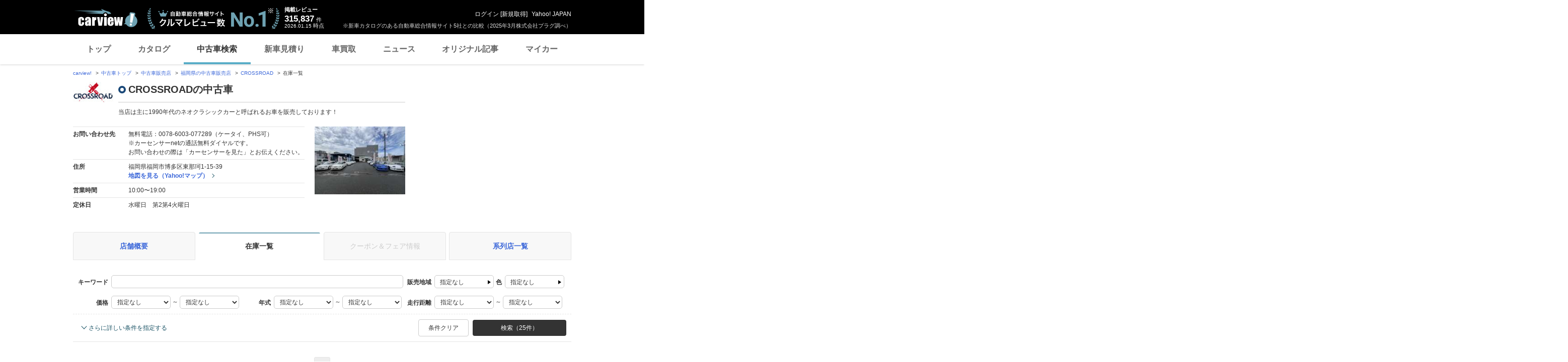

--- FILE ---
content_type: text/html;charset=UTF-8
request_url: https://ucar.carview.yahoo.co.jp/shop/fukuoka/327679001/stock/
body_size: 45096
content:
<!DOCTYPE html>
<html lang="ja">
<head>

    
    
    <script src="https://s.yimg.jp/images/ds/yas/ual-2.11.0.min.js"></script>
    <script>
        window.ualcmds = window.ualcmds || [];
        window.ual = window.ual || function() {
            ualcmds.push(arguments);
        };
        ual('config', 'token', '7ded0efc-cf54-4c85-a4cc-7441b2c52745');
        ual('hit', 'pageview', {
            service: 'carview',
            opttype: 'pc',
            content_id: '',
            id_type: '',
            nopv: false,
            mtestid: "",
            ss_join_id: '',
            ss_join_id_type: '',
        }, {flush: true,});

        window.addEventListener('pageshow', (event) => {
            if (event.persisted === true) {
                ual('hit', 'pageview', {
                    service: 'carview',
                    opttype: 'pc',
                    content_id: '',
                    id_type: '',
                    nopv: false,
                    mtestid: "",
                    ss_join_id: '',
                    ss_join_id_type: '',
                }, {flush: true,});
            }
        });
    </script>


    
    <script>
        let criteoData = {
            
            "pageName":"list",
            
            
            
            "itemList":[
            
            {"pid":"AU6398760256"},
            {"pid":"AU6553309801"},
            {"pid":"AU6617045147"},
            
            ],
            
            
            "itemLists":[
            
            "AU6398760256",
            "AU6553309801",
            "AU6617045147",
            "AU6560326638",
            "AU6627303088",
            
            ],
            
            
            
        }
    </script>


    
    <!-- Google Tag Manager -->
    <script>(function(w,d,s,l,i){w[l]=w[l]||[];w[l].push({'gtm.start':
    new Date().getTime(),event:'gtm.js'});var f=d.getElementsByTagName(s)[0],
    j=d.createElement(s),dl=l!='dataLayer'?'&l='+l:'';j.async=true;j.src=
    'https://www.googletagmanager.com/gtm.js?id='+i+dl;f.parentNode.insertBefore(j,f);
    })(window,document,'script','dataLayer','GTM-TZT4DCRL');</script>
    <!-- End Google Tag Manager -->


    <meta http-equiv="Content-Type" content="text/html; charset=utf-8">
    <meta http-equiv="X-UA-Compatible" content="IE=edge" />
    <link href="https://s.yimg.jp/images/carview/pc/css/cmn.css" rel="stylesheet" type="text/css" media="all" />
    <link href="https://s.yimg.jp/images/carview/pc/css/ucar.css" rel="stylesheet" type="text/css" media="all" />
    <link href="https://ai.yimg.jp/yui/jp/mh/pc/1.0.0/css/std.css" rel="stylesheet" type="text/css" media="all" />
    <link rel="icon" href="https://s.yimg.jp/images/carview/pc/images/cmn/favicon.ico">
    <title>株式会社CROSSROADの中古車在庫一覧 - carview!</title>
    <meta name="description"
          content="株式会社CROSSROADの中古車在庫一覧。お問い合わせ前にクーポン＆フェア情報も確認！LINEヤフーが運営する日本最大級の自動車総合情報サイト「carview!（カービュー）」。">
    <meta name="keywords" content="中古車,乗り換え,買い替え,自動車,車,クルマ,Yahoo!,carview,carview!,カービュー,LINEヤフー"><!-- TODO:キーワード追加 -->
    <meta name="google-site-verification" content="5QMm7pR97yFaAsx94TPPYO81Yt1-eZy7l3ncPf3OkaQ" />
    <link rel="canonical" href="https://ucar.carview.yahoo.co.jp/shop/fukuoka/327679001/stock/"/>
    <script src="https://yads.c.yimg.jp/js/yads-async.js"></script>

    
    <script async src="https://s.yimg.jp/images/ds/yas/ya-1.6.2.min.js"></script>
    <script>
        let mtestid = "";
        window.yacmds = window.yacmds || [];
        window.ya = window.ya || function(){yacmds.push(arguments)};
        ya('init', '240050dcb53945e1bdd723346b774ab8', 'cb362952-cae3-4035-be8a-af979a5a9978');
        ya('hit', 'pageview,webPerformance', {
            mtestid: mtestid
        });

        window.addEventListener('pageshow', (event) => {
            if (event.persisted === true) {
                ya('hit', 'pageview,webPerformance', {
                    mtestid: mtestid
                });
            }
        });
    </script>


    
<script>
    (function(i,s,o,g,r,a,m){i['GoogleAnalyticsObject']=r;i[r]=i[r]||function(){
        (i[r].q=i[r].q||[]).push(arguments)},i[r].l=1*new Date();a=s.createElement(o),
        m=s.getElementsByTagName(o)[0];a.async=1;a.src=g;m.parentNode.insertBefore(a,m)
    })(window,document,'script','//www.google-analytics.com/analytics.js','ga');

    ga('create', 'UA-50879924-3', 'auto', {'allowLinker': true});
    ga('require', 'linker');
    ga('linker:autoLink', ['carviewform.yahoo.co.jp'] , true);
    ga('send', 'pageview');

    window.addEventListener('pageshow', (event) => {
        if (event.persisted === true) {
            ga('send', 'pageview');
        }
    });
</script>

<!-- GA4 -->
<script async src="https://www.googletagmanager.com/gtag/js?id=G-LKP6YGDEPH"></script>
<script>
    window.dataLayer = window.dataLayer || [];
    function gtag(){dataLayer.push(arguments);}
    gtag('js', new Date());

    gtag('config', 'G-LKP6YGDEPH', {
        'cookie_domain':window.location.hostname
    });

    window.addEventListener('pageshow', (event) => {
        if (event.persisted === true) {
            gtag('event', 'page_view');
        }
    });
</script>



    <script>
        let pageData = {
            miffy: {
                bucket_id: ""
            }
        };

        if(typeof criteoData != 'undefined'){
           Object.keys(criteoData).forEach(function (key) {
               if(typeof pageData != 'undefined') {
                   pageData[key] = criteoData[key];
               }
           });
        }
    </script>



    <meta name="_csrf">
    
</head>
<body class="yj990 carview-used">


    <!-- Google Tag Manager (noscript) -->
    <noscript>
        <iframe src="https://www.googletagmanager.com/ns.html?id=GTM-TZT4DCRL"
                      height="0" width="0" style="display:none;visibility:hidden"></iframe>
    </noscript>
    <!-- End Google Tag Manager (noscript) -->


<!-- #wrapper/ -->
<div id="wrapper">

    <div id="header">
    <span class="yjGuid"><a name="yjPagetop" id="yjPagetop"></a><img src="https://s.yimg.jp/yui/jp/tmpl/1.1.0/audionav.gif" width="1" height="1" alt="このページの先頭です"></span>
    <span class="yjSkip"><a href="#yjContentsStart"><img src="https://s.yimg.jp/yui/jp/tmpl/1.1.0/audionav.gif" alt="このページの本文へ" width="1" height="1" ></a></span>

    <div id="sh"><!--CustomLogger #sh-->
        <div class="header_common--wrapper">
            <div class="header_common">
                
                
                    <p class="header_common--logo">
                        
                        <a href="https://carview.yahoo.co.jp/">
                        
                        <img src="https://s.yimg.jp/images/carview/common/images/svg/logo_carview_white_large.svg" alt="carview!" width="130" height="36">
                        
                        </a>
                        
                    </p>
                
                
                    <div class="header_common--review_appeal">
                        <img src="https://s.yimg.jp/images/carview/pc/images/cmn/header_car-review_no1.png" alt="自動車総合情報サイト クルマレビュー数 No.1" width="262" height="42">
                        <div class="header_common--review_appeal--note">※新車カタログのある自動車総合情報サイト5社との比較（2025年3月株式会社プラグ調べ）</div>
                    </div>
                    <div class="header_common--review_number">
                        <div class="header_common--review_number--ttl">掲載レビュー</div>
                        <div class="header_common--review_number--count"><a href="https://carview.yahoo.co.jp/ncar/catalog/" data-cl-params="_cl_link:rvwlnk;"><p>315,837</p><div class="size_small">件</div></a></div>
                        <div class="header_common--review_number--time"><time>2026.01.15</time>時点</div>
                    </div>
                    <div class="header_common--user_info">
                        <div class="header_common--user_info--name"><a href="https://login.yahoo.co.jp/config/login?.src=auto&amp;.done=https%3A%2F%2Fucar.carview.yahoo.co.jp%2Fshop%2Ffukuoka%2F327679001%2Fstock%2F">ログイン</a> [<a href="https://account.edit.yahoo.co.jp/registration?.src=www&amp;.done=https%3A%2F%2Fucar.carview.yahoo.co.jp%2Fshop%2Ffukuoka%2F327679001%2Fstock%2F">新規取得</a>]</div>
                        
                        <div class="header_common--user_info--ylogo"><a href="https://www.yahoo.co.jp/">Yahoo! JAPAN</a></div>
                    </div>
                
            </div>
        </div>
    </div><!--ULT /#sh-->

    
        <div id="h_nav"><!--ULT #h_nav-->
            <div class="global_nav_wrapper">
                <nav class="global_nav">
                    <a class="global_nav--item" data-cl-params="_cl_link:top;" href="https://carview.yahoo.co.jp/" data-cl_cl_index="1">トップ</a>
                    <a class="global_nav--item" data-cl-params="_cl_link:ctl;" href="https://carview.yahoo.co.jp/ncar/catalog/" data-cl_cl_index="2">カタログ</a>
                    <a class="global_nav--item is-current" data-cl-params="_cl_link:ucr;" href="https://ucar.carview.yahoo.co.jp/" data-cl_cl_index="3">中古車検索</a>
                    <a class="global_nav--item" data-cl-params="_cl_link:estm;" href="https://carviewform.yahoo.co.jp/newcar/?utm_source=carview&amp;utm_medium=referral&amp;utm_campaign=cv_glonavi_pc&amp;src=cv_glonavi_pc" data-cl_cl_index="4">新車見積り</a>
                    <a class="global_nav--item" data-cl-params="_cl_link:asmt;" href="https://kaitori.carview.co.jp/?src=yahooautos_kaitori_glonavi_pc" data-cl_cl_index="5">車買取</a>
                    <a class="global_nav--item" data-cl-params="_cl_link:news;" href="https://carview.yahoo.co.jp/news/" data-cl_cl_index="6">ニュース</a>
                    <a class="global_nav--item" data-cl-params="_cl_link:art;" href="https://carview.yahoo.co.jp/article/" data-cl_cl_index="7">オリジナル記事</a>
                    <a class="global_nav--item" data-cl-params="_cl_link:myc;" href="https://mycar.yahoo.co.jp/" data-cl_cl_index="8">マイカー</a>
                </nav>
            </div>

        </div><!--ULT /#h_nav-->
    
</div><!--/#header-->


    <!-- EMG/ -->
    <div id="emg">
        <script defer src="https://s.yimg.jp/images/templa/mhdemg/v2/templa.min.js"></script>
<script>
    window.addEventListener('DOMContentLoaded', function () {
        if (typeof YAHOO !== 'undefined' && typeof YAHOO.JP !== 'undefined' && typeof YAHOO.JP.templa.EMG !== 'undefined' && typeof YAHOO.JP.templa.EMG.load !== 'undefined') {
            YAHOO.JP.templa.EMG.load({
                device_id: 'pc',
                disable_emg1: false,
                disable_emg2: false,
                disable_emg3: false
            });
        }
    }, false);
</script>
<div id="TEMPLA_EMG"></div>
    </div>
    <!-- /EMG -->

    <!-- #contents/ -->
    <div id="contents">
        <div id="bclst_ucar"><!--ULT #bclst_ucar-->
            <div>
    <div id="yjContentsHeader">
        <div id="yjBreadcrumbs" class="breadcrumbs">
            <ul>
                <li>
                    <a href="https://carview.yahoo.co.jp/">carview!</a>
                </li>
                
                    <li>
                        <a href="/">中古車トップ</a>
                    </li>
                    
                
                    <li>
                        <a href="/shop/">中古車販売店</a>
                    </li>
                    
                
                    <li>
                        <a href="/shop/fukuoka/">福岡県の中古車販売店</a>
                    </li>
                    
                
                    <li>
                        <a href="/shop/fukuoka/327679001/">CROSSROAD </a>
                    </li>
                    
                
                    
                    <li>在庫一覧</li>
                
            </ul>
        </div><!--/#yjBreadcrumbs-->
    </div><!--/#yjContentsHeader-->
</div>

        </div><!--ULT /#bclst_ucar-->
        <!-- #ldjson meta -->
        
    <script type="application/ld+json">
        {
  "@context" : "http://schema.org",
  "@type" : "BreadcrumbList",
  "itemListElement" : [ {
    "@type" : "ListItem",
    "position" : 1,
    "item" : {
      "@id" : "https://carview.yahoo.co.jp",
      "name" : "carview!"
    }
  }, {
    "@type" : "ListItem",
    "position" : 2,
    "item" : {
      "@id" : "https://ucar.carview.yahoo.co.jp/",
      "name" : "中古車トップ"
    }
  }, {
    "@type" : "ListItem",
    "position" : 3,
    "item" : {
      "@id" : "https://ucar.carview.yahoo.co.jp/shop/",
      "name" : "中古車販売店"
    }
  }, {
    "@type" : "ListItem",
    "position" : 4,
    "item" : {
      "@id" : "https://ucar.carview.yahoo.co.jp/shop/fukuoka/",
      "name" : "福岡県の中古車販売店"
    }
  }, {
    "@type" : "ListItem",
    "position" : 5,
    "item" : {
      "@id" : "https://ucar.carview.yahoo.co.jp/shop/fukuoka/327679001/",
      "name" : "CROSSROAD "
    }
  }, {
    "@type" : "ListItem",
    "position" : 6,
    "item" : {
      "@id" : "https://ucar.carview.yahoo.co.jp/shop/fukuoka/327679001/stock/",
      "name" : "在庫一覧"
    }
  } ]
}
    </script>

        <!-- /#ldjson meta -->

        <!-- #yjContentsBody/ -->
        <div id="yjContentsBody">
            <span class="yjGuid"><a name="yjContentsStart" id="yjContentsStart"></a><img src="https://s.yimg.jp/yui/jp/tmpl/1.1.0/audionav.gif" alt="ここから本文です" width="1" height="1"></span>
            <!-- #yjMain/ -->
            <div id="yjMain">
                

                <div class="ucar_shop--common_info">
    <div class="ucar_shop--common_info--head">

        <div class="ucar_shop--common_info--head--img">
            <img src="https://autos-pctr.c.yimg.jp/[base64]" width="80" height="60" alt="CROSSROAD null">
        </div>

        <div class="ucar_shop--common_info--head--main">
            <h1 class="ttl--page">CROSSROADの中古車</h1>
            <p class="ucar_shop--common_info--head--main--txt">当店は主に1990年代のネオクラシックカーと呼ばれるお車を販売しております！</p>
        </div>
    </div>

    <div class="ucar_shop--common_info--body">
        <div class="ucar_shop--common_info--body--main">
            <table class="ucar_shop--common_info--tbl">
                <tbody>
                <tr>
                    <th>お問い合わせ先</th>
                    <td>
                        
                            <p>無料電話：0078-6003-077289（ケータイ、PHS可）</p>
                            <p>※カーセンサーnetの通話無料ダイヤルです。<br>
                                お問い合わせの際は「カーセンサーを見た」とお伝えください。</p>
                        
                        
                    </td>
                </tr>
                <tr>
                    <th>住所</th>
                    <td>
                        <p>福岡県福岡市博多区東那珂1-15-39</p>
                        <p id="maplnk" class="ucar_shop--arw_lnk">
                            <a href="https://map.yahoo.co.jp/maps?type=scroll&amp;lat=33.57587578&amp;lon=130.44255725&amp;z=16&amp;mode=map&amp;pointer=on&amp;datum=wgs&amp;fa=ks&amp;home=on&amp;hlat=33.57587578&amp;hlon=130.44255725&amp;layout=&amp;ei=utf-8&amp;p=" target="_blank" rel="nofollow noopener">地図を見る（Yahoo!マップ）</a>
                        </p><!--ULT #maplnk-->
                    </td>
                </tr>

                <tr>
                    <th>営業時間</th>
                    <td>10:00〜19:00</td>
                </tr>
                <tr>
                    <th>定休日</th>
                    <td>水曜日　第2第4火曜日</td>
                </tr>
                
                </tbody>
            </table>
        </div>
        <div class="ucar_shop--common_info--body--img"><img src="https://autos-pctr.c.yimg.jp/[base64]" width="200" height="150" alt="CROSSROAD null"></div>
    </div>
</div>
            </div>
            <!-- /#yjMain -->
            <!-- #yjSub/ -->
            <div id="yjSub">
                <!-- ad LREC/ -->
                <div id="yjLrec">
                    <div id="ad-lrec"></div>
                </div>
                <!-- /ad LREC -->
            </div>
            <!-- /#yjSub -->
        </div>
        <!-- /#yjContentsBody -->

        <!-- one_column--area/ -->
        <div class="one_column--area">
            <div class="ucar_shop--shop_content_tab"><!-- 店舗情報タブ/ -->
    <div id="tab"><!--ULT #tab-->
        <ul class="ucar_shop--shop_content_tab--list">

            
            
                <li class="ucar_shop--shop_content_tab--list--item">
                    <a href="/shop/fukuoka/327679001/">店舗概要</a>
                </li>
            
            
            
            
            
                <li class="ucar_shop--shop_content_tab--list--item current">
                    <a href="/shop/fukuoka/327679001/stock/">在庫一覧</a>
                </li>
            
            
            

            
            
            
            
                <li class="ucar_shop--shop_content_tab--list--item disabled">
                    <a href="#">クーポン＆フェア情報</a>
                </li>
            

            
            
                <li class="ucar_shop--shop_content_tab--list--item">
                    <a href="/shop/fukuoka/327679001/group/">系列店一覧</a>
                </li>
            
            
            

        </ul><!--ULT /#tab-->
    </div>
</div>
<!-- /店舗情報タブ -->


            
                <!-- 条件絞り込み検索/ -->
                <form action="/shop/327679001/stock/" method="GET" id="condsrch">
    <input type="hidden" name="shopId" id="shopId" value="327679001"/>
    <div id="srcframe"><!--ULT #srcframe-->
        <div  class="condition_filter--block condition_filter--block-wide">
            <div class="condition_filter--main_filtering">
                <div class="condition_filter--main_filtering--inner">
                    <dl class="filtering_setting--box filtering_setting--box-keyword">
                        <dt class="filtering_setting--box--ttl">キーワード</dt>
                        <dd class="filtering_setting--box--body">
                            <p><input type="text" name="q" class="filtering_setting--text_input w-wide sendBeaconLog" data-cl-params="_cl_module:condsrch;_cl_link:keyword" id="q" value=""></p>
                            <input type="hidden" name="ei" value="utf-8">
                        </dd>
                    </dl>
                    <dl class="filtering_setting--box filtering_setting--box-sales_area">
                        <dt class="filtering_setting--box--ttl">販売地域</dt>
                        <dd class="filtering_setting--box--body">
                            <noscript>
                                指定できません
                            </noscript>
                            <p id="choiceArea"><a href="#stateSelect" class="btn-modal-open btn-select-condition sendBeaconLog" id="prefText" data-cl-params="_cl_module:condsrch;_cl_link:prefText">指定なし</a></p>
                            <!-- condition_select--mod/ -->
                            <div id="stateSelect" style="display: none">
                                <div class="condition_select--mod state-select">
                                    <h2 class="condition_select--ttl">都道府県を選ぶ</h2>
                                    <div class="condition_select--body">

                                    </div>
                                    <div class="condition_select--submit in-modal">
                                        <a href="javascript:;" class="condition_select--submit_btn" id="stateFix">都道府県を決定</a>
                                    </div>
                                </div>
                            </div>
                            <!-- /condition_select--mod -->
                        </dd>
                    </dl>
                    <dl class="filtering_setting--box filtering_setting--box-color">
                        <dt class="filtering_setting--box--ttl">色</dt>
                        <dd class="filtering_setting--box--body">
                            <noscript>
                                指定できません
                            </noscript>
                            <p id="choiceColor" style=""><a href="#colorSelect" class="btn-modal-open btn-select-condition sendBeaconLog" id="colorText" data-cl-params="_cl_module:condsrch;_cl_link:colorText">指定なし</a></p>
                            <!-- condition_select--mod/ -->
                            <div id="colorSelect" style="display: none">
                                <div class="condition_select--mod color-select">
                                    <h2 class="condition_select--ttl">ボディカラー(色)を選ぶ</h2>
                                    <div class="condition_select--body">
                                        <ul class="condition_select--color_list">
                                            <li class="condition_select--color_list--item">
                                                <input type="checkbox" id="clr1" name="color" value="1" class="hidden"><input type="hidden" name="_color" value="on"/><label class="checkbox--used" for="clr1"><span class="ico_clr clr_white"></span>白</label>
                                            </li>
                                            <li class="condition_select--color_list--item">
                                                <input type="checkbox" id="clr2" name="color" value="2" class="hidden"><input type="hidden" name="_color" value="on"/><label class="checkbox--used" for="clr2"><span class="ico_clr clr_pearl"></span>真珠(パール)</label>
                                            </li>
                                            <li class="condition_select--color_list--item">
                                                <input type="checkbox" id="clr3" name="color" value="3" class="hidden"><input type="hidden" name="_color" value="on"/><label class="checkbox--used" for="clr3"><span class="ico_clr clr_red"></span>赤</label>
                                            </li>
                                            <li class="condition_select--color_list--item">
                                                <input type="checkbox" id="clr4" name="color" value="4" class="hidden"><input type="hidden" name="_color" value="on"/><label class="checkbox--used" for="clr4"><span class="ico_clr clr_blue"></span>青</label>
                                            </li>
                                            <li class="condition_select--color_list--item">
                                                <input type="checkbox" id="clr5" name="color" value="5" class="hidden"><input type="hidden" name="_color" value="on"/><label class="checkbox--used" for="clr5"><span class="ico_clr clr_navy"></span>紺</label>
                                            </li>
                                            <li class="condition_select--color_list--item">
                                                <input type="checkbox" id="clr6" name="color" value="6" class="hidden"><input type="hidden" name="_color" value="on"/><label class="checkbox--used" for="clr6"><span class="ico_clr clr_green"></span>緑</label>
                                            </li>
                                            <li class="condition_select--color_list--item">
                                                <input type="checkbox" id="clr7" name="color" value="7" class="hidden"><input type="hidden" name="_color" value="on"/><label class="checkbox--used" for="clr7"><span class="ico_clr clr_black"></span>黒</label>
                                            </li>
                                            <li class="condition_select--color_list--item">
                                                <input type="checkbox" id="clr8" name="color" value="8" class="hidden"><input type="hidden" name="_color" value="on"/><label class="checkbox--used" for="clr8"><span class="ico_clr clr_brown"></span>茶</label>
                                            </li>
                                            <li class="condition_select--color_list--item">
                                                <input type="checkbox" id="clr11" name="color" value="11" class="hidden"><input type="hidden" name="_color" value="on"/><label class="checkbox--used" for="clr11"><span class="ico_clr clr_yellow"></span>黄</label>
                                            </li>
                                            <li class="condition_select--color_list--item">
                                                <input type="checkbox" id="clr12" name="color" value="12" class="hidden"><input type="hidden" name="_color" value="on"/><label class="checkbox--used" for="clr12"><span class="ico_clr clr_orange"></span>橙(オレンジ)</label>
                                            </li>
                                            <li class="condition_select--color_list--item">
                                                <input type="checkbox" id="clr9" name="color" value="9" class="hidden"><input type="hidden" name="_color" value="on"/><label class="checkbox--used" for="clr9"><span class="ico_clr clr_gold"></span>金</label>
                                            </li>
                                            <li class="condition_select--color_list--item">
                                                <input type="checkbox" id="clr10" name="color" value="10" class="hidden"><input type="hidden" name="_color" value="on"/><label class="checkbox--used" for="clr10"><span class="ico_clr clr_silver"></span>銀</label>
                                            </li>
                                            <li class="condition_select--color_list--item">
                                                <input type="checkbox" id="clr13" name="color" value="13" class="hidden"><input type="hidden" name="_color" value="on"/><label class="checkbox--used" for="clr13"><span class="ico_clr clr_pink"></span>桃</label>
                                            </li>
                                            <li class="condition_select--color_list--item">
                                                <input type="checkbox" id="clr14" name="color" value="14" class="hidden"><input type="hidden" name="_color" value="on"/><label class="checkbox--used" for="clr14"><span class="ico_clr clr_purple"></span>紫</label>
                                            </li>
                                            <li class="condition_select--color_list--item">
                                                <input type="checkbox" id="clr15" name="color" value="15" class="hidden"><input type="hidden" name="_color" value="on"/><label class="checkbox--used" for="clr15"><span class="ico_clr clr_gray"></span>灰</label>
                                            </li>
                                            <li class="condition_select--color_list--item">
                                                <input type="checkbox" id="clr16" name="color" value="16" class="hidden"><input type="hidden" name="_color" value="on"/><label class="checkbox--used" for="clr16"><span class="ico_clr clr_other-on_color"></span>その他</label>
                                            </li>
                                        </ul>
                                    </div>
                                    <div class="condition_select--submit in-modal">
                                        <a href="javascript:;" class="condition_select--submit_btn" id="colorFix"><span class="ico-search"></span>ボディカラー(色)を決定</a>
                                    </div>
                                </div>
                            </div>
                            <!-- /condition_select--mod -->
                        </dd>
                    </dl>
                </div>
                <div class="condition_filter--main_filtering--inner">
                    <dl class="filtering_setting--box filtering_setting--box-price_range">
                        <dt class="filtering_setting--box--ttl">価格</dt>
                        <dd class="filtering_setting--box--body">
                            <p>
                                <select name="price_min" class="filtering_setting--select">
                                    <option value="">指定なし</option>
                                    <option value="100000">10万円</option>
                                    <option value="200000">20万円</option>
                                    <option value="300000">30万円</option>
                                    <option value="400000">40万円</option>
                                    <option value="500000">50万円</option>
                                    <option value="600000">60万円</option>
                                    <option value="700000">70万円</option>
                                    <option value="800000">80万円</option>
                                    <option value="900000">90万円</option>
                                    <option value="1000000">100万円</option>
                                    <option value="1200000">120万円</option>
                                    <option value="1400000">140万円</option>
                                    <option value="1600000">160万円</option>
                                    <option value="1800000">180万円</option>
                                    <option value="2000000">200万円</option>
                                    <option value="2500000">250万円</option>
                                    <option value="3000000">300万円</option>
                                    <option value="3500000">350万円</option>
                                    <option value="4000000">400万円</option>
                                    <option value="4500000">450万円</option>
                                    <option value="5000000">500万円</option>
                                    <option value="6000000">600万円</option>
                                    <option value="7000000">700万円</option>
                                    <option value="8000000">800万円</option>
                                    <option value="9000000">900万円</option>
                                    <option value="10000000">1000万円</option>
                                </select> ～
                                <select name="price_max" class="filtering_setting--select">
                                    <option value="">指定なし</option>
                                    <option value="100000">10万円</option>
                                    <option value="200000">20万円</option>
                                    <option value="300000">30万円</option>
                                    <option value="400000">40万円</option>
                                    <option value="500000">50万円</option>
                                    <option value="600000">60万円</option>
                                    <option value="700000">70万円</option>
                                    <option value="800000">80万円</option>
                                    <option value="900000">90万円</option>
                                    <option value="1000000">100万円</option>
                                    <option value="1200000">120万円</option>
                                    <option value="1400000">140万円</option>
                                    <option value="1600000">160万円</option>
                                    <option value="1800000">180万円</option>
                                    <option value="2000000">200万円</option>
                                    <option value="2500000">250万円</option>
                                    <option value="3000000">300万円</option>
                                    <option value="3500000">350万円</option>
                                    <option value="4000000">400万円</option>
                                    <option value="4500000">450万円</option>
                                    <option value="5000000">500万円</option>
                                    <option value="6000000">600万円</option>
                                    <option value="7000000">700万円</option>
                                    <option value="8000000">800万円</option>
                                    <option value="9000000">900万円</option>
                                    <option value="10000000">1000万円</option>
                                </select>
                            </p>
                        </dd>
                    </dl>
                    <dl class="filtering_setting--box filtering_setting--box-model_year">
                        <dt class="filtering_setting--box--ttl">年式</dt>
                        <dd class="filtering_setting--box--body">
                            <p>
                                <select name="year_min" class="filtering_setting--select">
                                    <option value="">指定なし</option>
                                    <option value="2027">2027年</option>
                                    <option value="2026">2026年</option>
                                    <option value="2025">2025年</option>
                                    <option value="2024">2024年</option>
                                    <option value="2023">2023年</option>
                                    <option value="2022">2022年</option>
                                    <option value="2021">2021年</option>
                                    <option value="2020">2020年</option>
                                    <option value="2019">2019年</option>
                                    <option value="2018">2018年</option>
                                    <option value="2017">2017年</option>
                                    <option value="2016">2016年</option>
                                    <option value="2015">2015年</option>
                                    <option value="2014">2014年</option>
                                    <option value="2013">2013年</option>
                                    <option value="2012">2012年</option>
                                    <option value="2011">2011年</option>
                                    <option value="2010">2010年</option>
                                    <option value="2009">2009年</option>
                                    <option value="2008">2008年</option>
                                    <option value="2007">2007年</option>
                                    <option value="2006">2006年</option>
                                    <option value="2005">2005年</option>
                                    <option value="2004">2004年</option>
                                    <option value="2003">2003年</option>
                                    <option value="2002">2002年</option>
                                    <option value="2001">2001年</option>
                                    <option value="2000">2000年</option>
                                    <option value="1999">1999年</option>
                                    <option value="1998">1998年</option>
                                    <option value="1997">1997年</option>
                                    <option value="1996">1996年</option>
                                    <option value="1995">1995年</option>
                                    <option value="1994">1994年</option>
                                    <option value="1993">1993年</option>
                                    <option value="1992">1992年</option>
                                    <option value="1991">1991年</option>
                                    <option value="1990">1990年</option>
                                    <option value="1989">1989年</option>
                                    <option value="1988">1988年</option>
                                </select> ～
                                <select name="year_max" class="filtering_setting--select">
                                    <option value="">指定なし</option>
                                    <option value="2027">2027年</option>
                                    <option value="2026">2026年</option>
                                    <option value="2025">2025年</option>
                                    <option value="2024">2024年</option>
                                    <option value="2023">2023年</option>
                                    <option value="2022">2022年</option>
                                    <option value="2021">2021年</option>
                                    <option value="2020">2020年</option>
                                    <option value="2019">2019年</option>
                                    <option value="2018">2018年</option>
                                    <option value="2017">2017年</option>
                                    <option value="2016">2016年</option>
                                    <option value="2015">2015年</option>
                                    <option value="2014">2014年</option>
                                    <option value="2013">2013年</option>
                                    <option value="2012">2012年</option>
                                    <option value="2011">2011年</option>
                                    <option value="2010">2010年</option>
                                    <option value="2009">2009年</option>
                                    <option value="2008">2008年</option>
                                    <option value="2007">2007年</option>
                                    <option value="2006">2006年</option>
                                    <option value="2005">2005年</option>
                                    <option value="2004">2004年</option>
                                    <option value="2003">2003年</option>
                                    <option value="2002">2002年</option>
                                    <option value="2001">2001年</option>
                                    <option value="2000">2000年</option>
                                    <option value="1999">1999年</option>
                                    <option value="1998">1998年</option>
                                    <option value="1997">1997年</option>
                                    <option value="1996">1996年</option>
                                    <option value="1995">1995年</option>
                                    <option value="1994">1994年</option>
                                    <option value="1993">1993年</option>
                                    <option value="1992">1992年</option>
                                    <option value="1991">1991年</option>
                                    <option value="1990">1990年</option>
                                    <option value="1989">1989年</option>
                                    <option value="1988">1988年</option>
                                </select>
                            </p>
                        </dd>
                    </dl>
                    <dl class="filtering_setting--box filtering_setting--box-mileage">
                        <dt class="filtering_setting--box--ttl">走行距離</dt>
                        <dd class="filtering_setting--box--body">
                            <p>
                                <select name="distance_min" class="filtering_setting--select">
                                    <option value="">指定なし</option>
                                    <option value="1000">1000km</option>
                                    <option value="5000">5000km</option>
                                    <option value="10000">1万km</option>
                                    <option value="20000">2万km</option>
                                    <option value="30000">3万km</option>
                                    <option value="40000">4万km</option>
                                    <option value="50000">5万km</option>
                                    <option value="60000">6万km</option>
                                    <option value="70000">7万km</option>
                                    <option value="80000">8万km</option>
                                    <option value="90000">9万km</option>
                                    <option value="100000">10万km</option>
                                    <option value="150000">15万km</option>
                                </select> ～
                                <select name="distance_max" class="filtering_setting--select">
                                    <option value="">指定なし</option>
                                    <option value="1000">1000km</option>
                                    <option value="5000">5000km</option>
                                    <option value="10000">1万km</option>
                                    <option value="20000">2万km</option>
                                    <option value="30000">3万km</option>
                                    <option value="40000">4万km</option>
                                    <option value="50000">5万km</option>
                                    <option value="60000">6万km</option>
                                    <option value="70000">7万km</option>
                                    <option value="80000">8万km</option>
                                    <option value="90000">9万km</option>
                                    <option value="100000">10万km</option>
                                    <option value="150000">15万km</option>
                                </select>
                            </p>
                        </dd>
                    </dl>
                </div>
            </div>
            <div class="condition_filter--sub_filtering">
                <table class="condition_filter--sub_filtering--tbl">
                    <tbody>
                    <tr>
                        <th>車両条件</th>
                        <td>
                            <div class="condition_filter--sub_filtering--inner">
                                <dl class="filtering_setting--box">
                                    <dt class="filtering_setting--box--ttl">ボディタイプ</dt>
                                    <dd class="filtering_setting--box--body">
                                        <select name="body_type" class="filtering_setting--select w-max">
                                            <option value="">指定なし</option>
                                            <option value="S">セダン</option>
                                            <option value="M">ミニバン</option>
                                            <option value="D">ハッチバック</option>
                                            <option value="W">ステーションワゴン</option>
                                            <option value="X">SUV・クロカン</option>
                                            <option value="C">クーペ・スポーツカー</option>
                                            <option value="O">オープンカー</option>
                                            <option value="K">軽自動車</option>
                                            <option value="N">その他</option>
                                        </select>
                                    </dd>
                                </dl>
                                <dl class="filtering_setting--box">
                                    <dt class="filtering_setting--box--ttl">ミッション</dt>
                                    <dd class="filtering_setting--box--body">
                                        <select name="transmission" class="filtering_setting--select w-max">
                                            <option value="">指定なし</option>
                                            <option value="1">AT/CVT</option>
                                            <option value="2">MT</option>
                                        </select>
                                    </dd>
                                </dl>
                                <dl class="filtering_setting--box">
                                    <dt class="filtering_setting--box--ttl">ハンドル</dt>
                                    <dd class="filtering_setting--box--body">
                                        <select name="handle" class="filtering_setting--select w-max">
                                            <option value="">指定なし</option>
                                            <option value="1">右ハンドル</option>
                                            <option value="2">左ハンドル</option>
                                        </select>
                                    </dd>
                                </dl>
                                <dl class="filtering_setting--box">
                                    <dt class="filtering_setting--box--ttl">エンジン種別</dt>
                                    <dd class="filtering_setting--box--body">
                                        <select name="engine" class="filtering_setting--select w-max">
                                            <option value="">指定なし</option>
                                            <option value="1">ガソリン</option>
                                            <option value="2">ディーゼル</option>
                                            <option value="3">ハイブリッド</option>
                                            <option value="4">電気</option>
                                            <option value="9">その他</option>
                                        </select>
                                    </dd>
                                </dl>
                                <dl class="filtering_setting--box">
                                    <dt class="filtering_setting--box--ttl">使用燃料</dt>
                                    <dd class="filtering_setting--box--body">
                                        <select name="fuel" class="filtering_setting--select w-max">
                                            <option value="">指定なし</option>
                                            <option value="1">レギュラー</option>
                                            <option value="2">ハイオク</option>
                                            <option value="3">軽油</option>
                                        </select>
                                    </dd>
                                </dl>
                                <dl class="filtering_setting--box">
                                    <dt class="filtering_setting--box--ttl">乗車定員</dt>
                                    <dd class="filtering_setting--box--body">
                                        <select name="capacity" class="filtering_setting--select w-max">
                                            <option value="">指定なし</option>
                                            <option value="2">2名</option>
                                            <option value="3">3名</option>
                                            <option value="4">4名</option>
                                            <option value="5">5名</option>
                                            <option value="6">6名</option>
                                            <option value="7">7名</option>
                                            <option value="8">8名</option>
                                            <option value="9">9名</option>
                                            <option value="10">10名以上</option>
                                        </select>
                                    </dd>
                                </dl>
                                <dl class="filtering_setting--box">
                                    <dt class="filtering_setting--box--ttl">修復歴</dt>
                                    <dd class="filtering_setting--box--body">
                                        <select name="reparation" class="filtering_setting--select w-max">
                                            <option value="">指定なし</option>
                                            <option value="1">なし</option>
                                            <option value="2">あり</option>
                                        </select>
                                    </dd>
                                </dl>
                                <dl class="filtering_setting--box">
                                    <dt class="filtering_setting--box--ttl">車検残</dt>
                                    <dd class="filtering_setting--box--body">
                                        <select name="inspection" class="filtering_setting--select w-max">
                                            <option value="">指定なし</option>
                                            <option value="6">半年以上</option>
                                            <option value="12">1年以上</option>
                                        </select>
                                    </dd>
                                </dl>
                                <dl class="filtering_setting--box">
                                    <dt class="filtering_setting--box--ttl">スライドドア</dt>
                                    <dd class="filtering_setting--box--body">
                                        <select name="slidedoor" class="filtering_setting--select w-max">
                                            <option value="">指定なし</option>
                                            <option value="1">両側電動</option>
                                            <option value="4">片側電動</option>
                                            <option value="2">両側(片側のみ電動)</option>
                                        </select>
                                    </dd>
                                </dl>
                                <dl class="filtering_setting--box">
                                    <dt class="filtering_setting--box--ttl">排気量</dt>
                                    <dd class="filtering_setting--box--body">
                                        <select name="displacement_min" class="filtering_setting--select w-short mg5r">
                                            <option value="">指定なし</option>
                                            <option value="550">550cc</option>
                                            <option value="660">660cc</option>
                                            <option value="1000">1,000cc</option>
                                            <option value="1500">1,500cc</option>
                                            <option value="2000">2,000cc</option>
                                            <option value="2500">2,500cc</option>
                                            <option value="3000">3,000cc</option>
                                            <option value="3500">3,500cc</option>
                                            <option value="4000">4,000cc</option>
                                            <option value="4500">4,500cc</option>
                                            <option value="5000">5,000cc</option>
                                            <option value="5500">5,500cc</option>
                                            <option value="6000">6,000cc</option>
                                        </select>～
                                        <select name="displacement_max" class="filtering_setting--select w-short mg5l">
                                            <option value="">指定なし</option>
                                            <option value="550">550cc</option>
                                            <option value="660">660cc</option>
                                            <option value="1000">1,000cc</option>
                                            <option value="1500">1,500cc</option>
                                            <option value="2000">2,000cc</option>
                                            <option value="2500">2,500cc</option>
                                            <option value="3000">3,000cc</option>
                                            <option value="3500">3,500cc</option>
                                            <option value="4000">4,000cc</option>
                                            <option value="4500">4,500cc</option>
                                            <option value="5000">5,000cc</option>
                                            <option value="5500">5,500cc</option>
                                            <option value="6000">6,000cc</option>
                                        </select>
                                    </dd>
                                </dl>
                            </div>
                            <ul class="filtering_setting--list">
                                <li class="filtering_setting--list--item">
                                    <p>
                                        
                                            
                                            
                                            
                                            
                                                <input type="checkbox" value="awd"
                                                       id="awd" name="baseCondition" class="hidden">
                                            
                                        
                                        <label for="awd" class="checkbox--used">4WD</label>
                                    </p>
                                </li>
                                <li class="filtering_setting--list--item">
                                    <p>
                                        
                                            
                                            
                                            
                                            
                                                <input type="checkbox" value="blotter"
                                                       id="blotter" name="baseCondition" class="hidden">
                                            
                                        
                                        <label for="blotter" class="checkbox--used">定期点検記録簿</label>
                                    </p>
                                </li>
                                <li class="filtering_setting--list--item">
                                    <p>
                                        
                                            
                                            
                                            
                                            
                                                <input type="checkbox" value="welfare"
                                                       id="welfare" name="baseCondition" class="hidden">
                                            
                                        
                                        <label for="welfare" class="checkbox--used">福祉車両</label>
                                    </p>
                                </li>
                                <li class="filtering_setting--list--item">
                                    <p>
                                        
                                            
                                            
                                            
                                            
                                                <input type="checkbox" value="campervan"
                                                       id="campervan" name="baseCondition" class="hidden">
                                            
                                        
                                        <label for="campervan" class="checkbox--used">キャンピングカー</label>
                                    </p>
                                </li>
                                <li class="filtering_setting--list--item">
                                    <p>
                                        
                                            
                                                <input type="checkbox" value="keiflag"
                                                       id="keiflag" name="other" class="hidden">
                                            
                                            
                                            
                                            
                                        
                                        <label for="keiflag" class="checkbox--used">軽自動車を除く</label>
                                    </p>
                                </li>
                                <li class="filtering_setting--list--item">
                                    <p>
                                        
                                            
                                            
                                                <input type="checkbox" value="nosmoking"
                                                       id="nosmoking" name="amenity" class="hidden">
                                            
                                            
                                            
                                        
                                        <label for="nosmoking" class="checkbox--used">禁煙車</label>
                                    </p>
                                </li>
                                <li class="filtering_setting--list--item">
                                    <p>
                                        
                                            
                                            
                                            
                                                <input type="checkbox" value="cold_area"
                                                       id="cold_area" name="equipment" class="hidden">
                                            
                                            
                                        
                                        <label for="cold_area" class="checkbox--used">寒冷地仕様車</label>
                                    </p>
                                </li>
                                <li class="filtering_setting--list--item">
                                    <p class="mg10t">
                                    <p><input type="checkbox" value="turbo" id="turbo" name="baseCondition"
                                              class="hidden">
                                        <label class="checkbox--used" for="turbo">過給器設定モデル<span class="supllement">（ターボ・スーパーチャージャーなど）</span></label>
                                    </p>
                                </li>
                            </ul>
                        </td>
                    </tr>
                    <tr>
                        <th>基本装備</th>
                        <td>
                            <ul class="filtering_setting--list">
                                <li class="filtering_setting--list--item">
                                    <p>
                                        
                                            
                                            
                                            
                                                <input type="checkbox" value="keyless_entry" id="keyless_entry"
                                                       name="equipment" class="hidden">
                                            
                                        
                                        <label for="keyless_entry" class="checkbox--used">キーレスエントリー</label>
                                    </p>
                                </li>
                                <li class="filtering_setting--list--item">
                                    <p>
                                        
                                            
                                            
                                            
                                                <input type="checkbox" value="smart_key" id="smart_key"
                                                       name="equipment" class="hidden">
                                            
                                        
                                        <label for="smart_key" class="checkbox--used">スマートキー</label>
                                    </p>
                                </li>
                                <li class="filtering_setting--list--item">
                                    <p>
                                        
                                            
                                            
                                            
                                                <input type="checkbox" value="power_window" id="power_window"
                                                       name="equipment" class="hidden">
                                            
                                        
                                        <label for="power_window" class="checkbox--used">パワーウィンドウ</label>
                                    </p>
                                </li>
                                <li class="filtering_setting--list--item">
                                    <p>
                                        
                                            
                                            
                                            
                                                <input type="checkbox" value="power_steering" id="power_steering"
                                                       name="equipment" class="hidden">
                                            
                                        
                                        <label for="power_steering" class="checkbox--used">パワステ</label>
                                    </p>
                                </li>
                                <li class="filtering_setting--list--item">
                                    <p>
                                        
                                            
                                            
                                            
                                                <input type="checkbox" value="air_conditioning" id="air_conditioning"
                                                       name="equipment" class="hidden">
                                            
                                        
                                        <label for="air_conditioning" class="checkbox--used">エアコン・クーラー</label>
                                    </p>
                                </li>
                                <li class="filtering_setting--list--item">
                                    <p>
                                        
                                            
                                            
                                            
                                                <input type="checkbox" value="dual_ac" id="dual_ac"
                                                       name="equipment" class="hidden">
                                            
                                        
                                        <label for="dual_ac" class="checkbox--used">Wエアコン</label>
                                    </p>
                                </li>
                                <li class="filtering_setting--list--item">
                                    <p>
                                        
                                            
                                                <input type="checkbox" value="dischargeheadlamp" id="dischargeheadlamp"
                                                       name="ease" class="hidden">
                                            
                                            
                                            
                                        
                                        <label for="dischargeheadlamp" class="checkbox--used">ディスチャージドランプ</label>
                                    </p>
                                </li>
                                <li class="filtering_setting--list--item">
                                    <p>
                                        
                                            
                                            
                                            
                                                <input type="checkbox" value="led_headlights" id="led_headlights"
                                                       name="equipment" class="hidden">
                                            
                                        
                                        <label for="led_headlights" class="checkbox--used">LEDヘッドライト</label>
                                    </p>
                                </li>
                                <li class="filtering_setting--list--item">
                                    <p>
                                        
                                            
                                            
                                                <input type="checkbox" value="etc" id="etc"
                                                       name="amenity" class="hidden">
                                            
                                            
                                        
                                        <label for="etc" class="checkbox--used">ETC</label>
                                    </p>
                                </li>
                                <li class="filtering_setting--list--item">
                                    <p>
                                        
                                            
                                            
                                            
                                                <input type="checkbox" value="anti_theft" id="anti_theft"
                                                       name="equipment" class="hidden">
                                            
                                        
                                        <label for="anti_theft" class="checkbox--used">盗難防止装置</label>
                                    </p>
                                </li>
                                <li class="filtering_setting--list--item">
                                    <p>
                                        
                                            
                                            
                                            
                                                <input type="checkbox" value="sunroof" id="sunroof"
                                                       name="equipment" class="hidden">
                                            
                                        
                                        <label for="sunroof" class="checkbox--used">サンルーフ</label>
                                    </p>
                                </li>
                                <li class="filtering_setting--list--item">
                                    <p>
                                        
                                            
                                            
                                            
                                                <input type="checkbox" value="rear_monitor" id="rear_monitor"
                                                       name="equipment" class="hidden">
                                            
                                        
                                        <label for="rear_monitor" class="checkbox--used">後席モニター</label>
                                    </p>
                                </li>
                                <li class="filtering_setting--list--item">
                                    <p>
                                        
                                            
                                            
                                            
                                                <input type="checkbox" value="electric_tailgate" id="electric_tailgate"
                                                       name="equipment" class="hidden">
                                            
                                        
                                        <label for="electric_tailgate" class="checkbox--used">電動リアゲート</label>
                                    </p>
                                </li>
                            </ul>
                            <div class="condition_filter--sub_filtering--inner double--item mg10t">
                                <dl class="filtering_setting--box">
                                    <dt class="filtering_setting--box--ttl">オーディオ関連</dt>
                                    <dd class="filtering_setting--box--body">
                                        <select name="equipment" class="filtering_setting--select">
                                            <option value="">指定なし</option>
                                            <option value="cd_player">CD</option>
                                            <option value="md_player">MD</option>
                                            <option value="cd_md_player">CD&amp;MD</option>
                                            <option value="music_server">ミュージックサーバー</option>
                                            <option value="music_player">ミュージックプレーヤー接続可</option>
                                        </select>
                                    </dd>
                                    <dt class="filtering_setting--box--ttl">カーナビ・TV・DVD</dt>
                                    <dd class="filtering_setting--box--body">
                                        <select name="amenity" class="filtering_setting--select">
                                            <option value="">指定なし</option>
                                            <option value="navigation">カーナビ付き</option>
                                            <option value="cd_navigation">CDナビ</option>
                                            <option value="dvd_navigation">DVDナビ</option>
                                            <option value="hdd_navigation">HDDナビ</option>
                                            <option value="memory_navigation">メモリーナビ他</option>
                                            <option value="tv">TV付</option>
                                            <option value="oneseg_tv">ワンセグTV</option>
                                            <option value="fullseg_tv">フルセグTV</option>
                                            <option value="navigation_tv">カーナビ&amp;TV</option>
                                            <option value="dvd_playback">DVD再生</option>
                                            <option value="blu_ray_playback">ブルーレイ再生</option>
                                        </select>
                                    </dd>
                                </dl>
                            </div>
                        </td>
                    </tr>
                    <tr>
                        <th>安全性能</th>
                        <td>
                            <ul class="filtering_setting--list">
                                <li class="filtering_setting--list--item">
                                    <p><input type="checkbox" value="abs" id="abs"
                                              name="ease" class="hidden">
                                        <label for="abs" class="checkbox--used">ABS</label>
                                    </p>
                                </li>
                                <li class="filtering_setting--list--item">
                                    <p><input type="checkbox" value="collision_brake" id="collision_brake"
                                              name="ease" class="hidden">
                                        <label for="collision_brake" class="checkbox--used">衝突被害軽減ブレーキ</label>
                                    </p>
                                </li>
                                <li class="filtering_setting--list--item">
                                    <p><input type="checkbox" value="cruise_control" id="cruise_control"
                                              name="ease" class="hidden">
                                        <label for="cruise_control" class="checkbox--used">クルーズコントロール</label>
                                    </p>
                                </li>
                                <li class="filtering_setting--list--item">
                                    <p><input type="checkbox" value="parking_assist" id="parking_assist"
                                              name="ease" class="hidden">
                                        <label for="parking_assist" class="checkbox--used">パーキングアシスト</label>
                                    </p>
                                </li>
                                <li class="filtering_setting--list--item">
                                    <p><input type="checkbox" value="traction_control" id="traction_control"
                                              name="ease" class="hidden">
                                        <label for="traction_control" class="checkbox--used">横滑り防止装置</label>
                                    </p>
                                </li>
                                <li class="filtering_setting--list--item">
                                    <p><input type="checkbox" value="obstacle_sensor" id="obstacle_sensor"
                                              name="ease" class="hidden">
                                        <label for="obstacle_sensor" class="checkbox--used">障害物センサー</label>
                                    </p>
                                </li>
                                <li class="filtering_setting--list--item">
                                    <p><input type="checkbox" value="airbag" id="airbag"
                                              name="ease" class="hidden">
                                        <label for="airbag" class="checkbox--used">運転席エアバッグ</label>
                                    </p>
                                </li>
                                <li class="filtering_setting--list--item">
                                    <p><input type="checkbox" value="passenger_airbag" id="passenger_airbag"
                                              name="ease" class="hidden">
                                        <label for="passenger_airbag" class="checkbox--used">助手席エアバッグ</label>
                                    </p>
                                </li>
                                <li class="filtering_setting--list--item">
                                    <p><input type="checkbox" value="side_airbag" id="side_airbag"
                                              name="ease" class="hidden">
                                        <label for="side_airbag" class="checkbox--used">サイドエアバッグ</label>
                                    </p>
                                </li>
                                <li class="filtering_setting--list--item">
                                    <p><input type="checkbox" value="curtain_airbag" id="curtain_airbag"
                                              name="ease" class="hidden">
                                        <label for="curtain_airbag" class="checkbox--used">カーテンエアバッグ</label>
                                    </p>
                                </li>
                                <li class="filtering_setting--list--item">
                                    <p><input type="checkbox" value="front_camera" id="front_camera"
                                              name="ease" class="hidden">
                                        <label for="front_camera" class="checkbox--used">フロントカメラ</label>
                                    </p>
                                </li>
                                <li class="filtering_setting--list--item">
                                    <p><input type="checkbox" value="side_camera" id="side_camera"
                                              name="ease" class="hidden">
                                        <label for="side_camera" class="checkbox--used">サイドカメラ</label>
                                    </p>
                                </li>
                                <li class="filtering_setting--list--item">
                                    <p><input type="checkbox" value="rear_camera" id="rear_camera"
                                              name="ease" class="hidden">
                                        <label for="rear_camera" class="checkbox--used">バックカメラ</label>
                                    </p>
                                </li>
                                <li class="filtering_setting--list--item">
                                    <p><input type="checkbox" value="surround_camera" id="surround_camera" name="ease"
                                                            class="hidden">
                                        <label class="checkbox--used" for="surround_camera">全周囲カメラ<span class="supllement">（360度カメラ）</span></label>
                                    </p>
                                </li>
                            </ul>
                        </td>
                    </tr>
                    <tr>
                        <th>シート関連</th>
                        <td>
                            <ul class="filtering_setting--list">
                                <li class="filtering_setting--list--item">
                                    <p><input type="checkbox" value="flat_seat" id="flat_seat"
                                              name="seat" class="hidden">
                                        <label for="flat_seat" class="checkbox--used">フルフラットシート</label>
                                    </p>
                                </li>
                                <li class="filtering_setting--list--item">
                                    <p><input type="checkbox" value="third_row_seat" id="third_row_seat"
                                              name="seat" class="hidden">
                                        <label for="third_row_seat" class="checkbox--used">3列シート</label>
                                    </p>
                                </li>
                                <li class="filtering_setting--list--item">
                                    <p><input type="checkbox" value="walk_through" id="walk_through"
                                              name="seat" class="hidden">
                                        <label for="walk_through" class="checkbox--used">ウォークスルー</label>
                                    </p>
                                </li>
                                <li class="filtering_setting--list--item">
                                    <p><input type="checkbox" value="seat_heater" id="seat_heater"
                                              name="seat" class="hidden">
                                        <label for="seat_heater" class="checkbox--used">シートヒーター</label>
                                    </p>
                                </li>
                                <li class="filtering_setting--list--item">
                                    <p><input type="checkbox" value="seat_aircon" id="seat_aircon"
                                              name="seat" class="hidden">
                                        <label for="seat_aircon" class="checkbox--used">シートエアコン</label>
                                    </p>
                                </li>
                                <li class="filtering_setting--list--item">
                                    <p><input type="checkbox" value="leather_seat" id="leather_seat"
                                              name="seat" class="hidden">
                                        <label for="leather_seat" class="checkbox--used">本革シート</label>
                                    </p>
                                </li>
                                <li class="filtering_setting--list--item">
                                    <p><input type="checkbox" value="bench_seat" id="bench_seat"
                                              name="seat" class="hidden">
                                        <label for="bench_seat" class="checkbox--used">ベンチシート</label>
                                    </p>
                                </li>
                                <li class="filtering_setting--list--item">
                                    <p><input type="checkbox" value="electric_seat" id="electric_seat"
                                              name="seat" class="hidden">
                                        <label for="electric_seat" class="checkbox--used">電動シート</label>
                                    </p>
                                </li>
                                <li class="filtering_setting--list--item">
                                    <p><input type="checkbox" value="ottoman" id="ottoman"
                                              name="seat" class="hidden">
                                        <label for="ottoman" class="checkbox--used">オットマン</label>
                                    </p>
                                </li>
                            </ul>
                        </td>
                    </tr>
                    <tr>
                        <th>環境整備</th>
                        <td>
                            <ul class="filtering_setting--list">
                                <li class="filtering_setting--list--item">
                                    <p><input type="checkbox" value="idle_stop" id="idle_stop"
                                              name="environment" class="hidden">
                                        <label for="idle_stop" class="checkbox--used">アイドリングストップ</label>
                                    </p>
                                </li>
                                <li class="filtering_setting--list--item">
                                    <p><input type="checkbox" value="eco_tax_reduction" id="eco_tax_reduction"
                                              name="environment" class="hidden">
                                        <label for="eco_tax_reduction" class="checkbox--used">エコカー減税対象車</label>
                                    </p>
                                </li>
                            </ul>
                        </td>
                    </tr>
                    <tr>
                        <th>カスタム</th>
                        <td>
                            <ul class="filtering_setting--list">
                                <li class="filtering_setting--list--item">
                                    <p>
                                        
                                            
                                            
                                                <input type="checkbox" value="full_aero" id="full_aero"
                                                       name="custom" class="hidden">
                                            
                                        
                                        <label for="full_aero" class="checkbox--used">フルエアロ</label>
                                    </p>
                                </li>
                                <li class="filtering_setting--list--item">
                                    <p>
                                        
                                            
                                            
                                                <input type="checkbox" value="lowered" id="lowered"
                                                       name="custom" class="hidden">
                                            
                                        
                                        <label for="lowered" class="checkbox--used">ローダウン</label>
                                    </p>
                                </li>
                                <li class="filtering_setting--list--item">
                                    <p>
                                        
                                            
                                            
                                                <input type="checkbox" value="lifted" id="lifted"
                                                       name="custom" class="hidden">
                                            
                                        
                                        <label for="lifted" class="checkbox--used">リフトアップ</label>
                                    </p>
                                </li>
                                <li class="filtering_setting--list--item">
                                    <p>
                                        
                                            
                                                <input type="checkbox" value="alumi_wheel" id="alumi_wheel"
                                                       name="equipment" class="hidden">
                                            
                                            
                                        
                                        <label for="alumi_wheel" class="checkbox--used">アルミホイール</label>
                                    </p>
                                </li>
                            </ul>
                        </td>
                    </tr>
                    <tr>
                        <th>その他</th>
                        <td>
                            <ul class="filtering_setting--list">
                                <li class="filtering_setting--list--item">
                                    <p>
                                        
                                            
                                            
                                            
                                            
                                                <input type="checkbox" value="newarrival" id="newarrival"
                                                       name="other" class="hidden">
                                            
                                        
                                        <label for="newarrival" class="checkbox--used">新着車両</label>
                                    </p>
                                </li>
                                <li class="filtering_setting--list--item">
                                    <p>
                                        
                                            
                                                <input type="checkbox" value="oneowner" id="oneowner"
                                                       name="baseCondition" class="hidden">
                                            
                                            
                                            
                                            
                                        
                                        <label for="oneowner" class="checkbox--used">ワンオーナーカー</label>
                                    </p>
                                </li>
                                <li class="filtering_setting--list--item">
                                    <p>
                                        
                                            
                                            
                                            
                                            
                                                <input type="checkbox" value="official_shop" id="official_shop"
                                                       name="other" class="hidden">
                                            
                                        
                                        <label for="official_shop" class="checkbox--used">メーカー系販売店取扱車</label>
                                    </p>
                                </li>
                                <li class="filtering_setting--list--item">
                                    <p>
                                        
                                            
                                            
                                            
                                            
                                                <input type="checkbox" value="coupon" id="coupon"
                                                       name="other" class="hidden">
                                            
                                        
                                        <label for="coupon" class="checkbox--used">クーポン付き</label>
                                    </p>
                                </li>
                                <li class="filtering_setting--list--item">
                                    <p>
                                        
                                            
                                            
                                            
                                            
                                                <input type="checkbox" value="approvalorganization" id="approvalorganization"
                                                       name="other" class="hidden">
                                            
                                        
                                        <label for="approvalorganization" class="checkbox--used">車両品質評価書付き</label>
                                    </p>
                                </li>
                                <li class="filtering_setting--list--item">
                                    <p>
                                        
                                            
                                            
                                                <input type="checkbox" value="legal_maintenance" id="legal_maintenance"
                                                       name="ease" class="hidden">
                                            
                                            
                                            
                                        
                                        <label for="legal_maintenance" class="checkbox--used">法定整備付き</label>
                                    </p>
                                </li>
                                <li class="filtering_setting--list--item">
                                    <p>
                                        
                                            
                                            
                                            
                                            
                                                <input type="checkbox" value="totalPriceflag" id="totalPriceflag"
                                                       name="other" class="hidden">
                                            
                                        
                                        <label for="totalPriceflag" class="checkbox--used">支払総額あり</label>
                                    </p>
                                </li>
                                <li class="filtering_setting--list--item">
                                    <p>
                                        
                                            
                                            
                                            
                                                <input type="checkbox" value="guarantee" id="guarantee"
                                                       name="ease" class="hidden">
                                            
                                            
                                        
                                        <label for="guarantee" class="checkbox--used">保証付き</label>
                                    </p>
                                </li>
                            </ul>
                            <div class="condition_filter--sub_filtering--inner double--item mg10t">
                                <dl class="filtering_setting--box">
                                    <dt class="filtering_setting--box--ttl">未登録車</dt>
                                    <dd class="filtering_setting--box--body">
                                        <select name="unregistered" class="filtering_setting--select">
                                            <option value="">指定なし</option>
                                            <option value="exist">未登録車</option>
                                            <option value="except">未登録車を除く</option>
                                        </select>
                                    </dd>
                                    <dt class="filtering_setting--box--ttl">登録(届出)済未使用車</dt>
                                    <dd class="filtering_setting--box--body">
                                        <select name="notified" class="filtering_setting--select">
                                            <option value="">指定なし</option>
                                            <option value="exist">登録(届出)済未使用車</option>
                                            <option value="except">登録(届出)済未使用車を除く</option>
                                        </select>
                                    </dd>
                                </dl>
                            </div>
                        </td>
                    </tr>
                    </tbody>
                </table>
            </div>
            <div class="condition_filter--condition_submit">
                <div class="condition_filter--condition_toggle">
                    <a href="javascript:;" class="condition_filter--condition_toggle--btn" role="button" data-cl-params="_cl_link:tglbtn">さらに詳しい条件を指定する</a>
                </div>
                <div class="condition_filter--condition_submit--box">
                    <a href="javascript:;" id="areaClear" class="condition_filter--condition_submit--box--all_clear" data-cl-params="_cl_link:clear" role="button">条件クリア</a>
                    <a href="javascript:;" id="condBtn" class="condition_filter--condition_submit--box--search" data-cl-params="_cl_link:search" role="button">検索（<span id="next-hit">25件</span>）</a>
                </div>
            </div>
        </div>
    </div><!--ULT /#srcframe-->
</form>
                <!-- /条件絞り込み検索 -->

                
                    <!-- ページャ/ -->
                    <ul class="ucar--pager--list position--above" id="tppg"><!--ULT #tppg or #ftpg-->

    

    
    

    
        
            <li class="ucar--pager--list--item">
                <a href="/shop/fukuoka/327679001/stock/" data-cl-params="_cl_position:1" class="current">1</a>
            </li>
        
        
    

    

    
</ul><!--ULT /#tppg or #ftpg-->
                    <!-- /ページャ -->

                    <!-- 在庫一覧情報/ -->
                    <div id="ucarlist" class="ucar_result_list--section">
    
        <!-- 未ログイン時ログイン誘導テキスト/ -->
        <div class="signin_lead--block">
            <p class="align_center mg30b"><a href="https://login.yahoo.co.jp/config/login?.src=auto&amp;.done=https%3A%2F%2Fucar.carview.yahoo.co.jp%2Fshop%2Ffukuoka%2F327679001%2Fstock%2F" class="deco-under">Yahoo! JAPAN IDでログイン</a>するとスマートフォンなど他の端末でも保存したお気に入りや検索条件が引き継げるようになります。</p>
        </div>
        <!-- /未ログイン時ログイン誘導テキスト -->
    
    <div class="result--bar result--bar-fixed" style="height: auto;">
        <div class="result--bar--inner" style="position: static; top: auto; left: auto; width: auto; z-index: 2000;">
            <div class="result_num--area">
                <!-- 件数結果/ -->
                <div class="result_num--block">
                    
                    
                        <span class="result_num--current">25</span>件中1～25件を表示
                    
                </div>
                <!-- /件数結果 -->
                <div class="result_favo--block" id="vwfrmt">
                    <div class="result_favo--condition_filter">
                        <a href="#srcframe" class="result_favo--condition_filter--btn scroll-a" data-cl-params="_cl_module:vwfrmt;_cl_link:modicon;">検索条件変更</a>
                    </div>
                    <!-- お気に入り一覧を見る/ -->
                    <div class="result_favo--box">
                        <div class="favorite--btn--wrap">
                            <div class="favorite--btn open_favo">
                                
                                
                                    <a id="login" href="#login-merit" rel="nofollow" class="btn-loginbox-open" data-cl-params="_cl_module:vwfrmt;_cl_link:favlst;"><span class="ico_star"></span>お気に入り一覧を見る</a>
                                
                            </div>
                        </div>
                    </div>
                    <!-- /お気に入り一覧を見る -->
                </div>
            </div>
            <!-- 並べ替え等エリア/ -->
            <div id="sortlst"><!--ULT /#sortlst-->
                <div class="result_sort--area">
                    <ul class="result_sort--bar">
                        <li class="result_sort--bar--item">
                            <a href="/shop/fukuoka/327679001/stock/" data-cl-params="_cl_link:reco_srt;_cl_position:_;">おすすめ順で並び替える</a>
                        </li>
                        <li class="result_sort--bar--item">
                            <dl class="result_sort--bar--item--box">
                                <dt class="result_sort--bar--item--box--ttl">掲載時期</dt>
                                <dd class="result_sort--bar--item--box--body">
                                    <a href="?sort=Recent&amp;sort_order=-1" data-cl-params="_cl_link:recent_srt;_cl_position:1;">新</a>
                                    <a href="?sort=Recent&amp;sort_order=1" data-cl-params="_cl_link:recent_srt;_cl_position:2;">古</a>
                                </dd>
                            </dl>
                        </li>
                        <li class="result_sort--bar--item">
                            <dl class="result_sort--bar--item--box">
                                <dt class="result_sort--bar--item--box--ttl">支払総額</dt>
                                <dd class="result_sort--bar--item--box--body">
                                    <a href="?sort=TotalPrice&amp;sort_order=1" data-cl-params="_cl_link:totl_srt;_cl_position:1;">安</a>
                                    <a href="?sort=TotalPrice&amp;sort_order=-1" data-cl-params="_cl_link:totl_srt;_cl_position:2;">高</a>
                                </dd>
                            </dl>
                        </li>
                        <li class="result_sort--bar--item">
                            <dl class="result_sort--bar--item--box">
                                <dt class="result_sort--bar--item--box--ttl">本体価格</dt>
                                <dd class="result_sort--bar--item--box--body">
                                    <a href="?sort=MainPrice&amp;sort_order=1" data-cl-params="_cl_link:prc_srt;_cl_position:1;">安</a>
                                    <a href="?sort=MainPrice&amp;sort_order=-1" data-cl-params="_cl_link:prc_srt;_cl_position:2;">高</a>
                                </dd>
                            </dl>
                        </li>
                        <li class="result_sort--bar--item">
                            <dl class="result_sort--bar--item--box">
                                <dt class="result_sort--bar--item--box--ttl">年式</dt>
                                <dd class="result_sort--bar--item--box--body">
                                    <a href="?sort=ModelYear&amp;sort_order=-1" data-cl-params="_cl_link:year_srt;_cl_position:1;">新</a>
                                    <a href="?sort=ModelYear&amp;sort_order=1" data-cl-params="_cl_link:year_srt;_cl_position:2;">古</a>
                                </dd>
                            </dl>
                        </li>
                        <li class="result_sort--bar--item">
                            <dl class="result_sort--bar--item--box">
                                <dt class="result_sort--bar--item--box--ttl">走行距離</dt>
                                <dd class="result_sort--bar--item--box--body">
                                    <a href="?sort=RunningDistance&amp;sort_order=1" data-cl-params="_cl_link:dist_srt;_cl_position:1;">少</a>
                                    <a href="?sort=RunningDistance&amp;sort_order=-1" data-cl-params="_cl_link:dist_srt;_cl_position:2;">多</a>
                                </dd>
                            </dl>
                        </li>
                        <li class="result_sort--bar--item">
                            <dl class="result_sort--bar--item--box">
                                <dt class="result_sort--bar--item--box--ttl">排気量</dt>
                                <dd class="result_sort--bar--item--box--body">
                                    <a href="?sort=EngineCapacity&amp;sort_order=1" data-cl-params="_cl_link:disp_srt;_cl_position:2;">少</a>
                                    <a href="?sort=EngineCapacity&amp;sort_order=-1" data-cl-params="_cl_link:disp_srt;_cl_position:1;">多</a>
                                </dd>
                            </dl>
                        </li>
                        <li class="result_sort--bar--item">
                            <dl class="result_sort--bar--item--box">
                                <dt class="result_sort--bar--item--box--ttl">車検</dt>
                                <dd class="result_sort--bar--item--box--body">
                                    <a href="?sort=CarInspectionRemain&amp;sort_order=-1" data-cl-params="_cl_link:vehi_srt;_cl_position:1;">長</a>
                                    <a href="?sort=CarInspectionRemain&amp;sort_order=1" data-cl-params="_cl_link:vehi_srt;_cl_position:2;">短</a>
                                </dd>
                            </dl>
                        </li>
                    </ul>
                </div>
            </div><!--ULT /#sortlst-->
            <!-- /並べ替え等エリア -->
        </div>
    </div>

    <!-- 車両一覧/ -->
    <div class="used_car--list" id="srchrslt">
        <!-- 選択中古車表示/ -->
        

        
            <!-- 車両説明ブロック/ -->
            <div class="used_car--list--item">
                
    
    <div class="used_car--list--item--outline">
        <div class="used_car--list--item--outline--photo">
            <div class="used_car--list--item--outline--photo--main">
                <img src="https://autos-pctr.c.yimg.jp/[base64]" alt="トヨタ クレスタ スーパールーセント 前期モデル　フルノーマル　純正アルミ">
            </div>
            <ul class="used_car--list--item--outline--photo--thumb">

                
                    
                        <li class="used_car--list--item--outline--photo--thumb--item">
                            <img src="https://autos-pctr.c.yimg.jp/[base64]" alt="新春フェアのご案内です！！！詳しくは次のページへ・・・">
                        </li>
                    
                
                    
                        <li class="used_car--list--item--outline--photo--thumb--item">
                            <img src="https://autos-pctr.c.yimg.jp/[base64]" alt="1月4日～1月31日の間、新春フェアを開催致します！！！上記の期間の間にご成約を頂いたお客様が対象となります！このお得な機会を是非ともご利用ください！">
                        </li>
                    
                
                    
                        <li class="used_car--list--item--outline--photo--thumb--item">
                            <img src="https://autos-pctr.c.yimg.jp/[base64]" alt="福岡県/福岡市/博多区/日産/クレスタ/71クレスタ/中古車/GX71/スーパールーセント/1G/口コミ/カスタム/買取/旧車/九州/全国納車/インスタグラム/インスタ/マニュアル/整備/鈑金塗装/下取り/ネオクラシックカー/">
                        </li>
                    
                
                    
                        <li class="used_car--list--item--outline--photo--thumb--item">
                            <img src="https://autos-pctr.c.yimg.jp/[base64]" alt="取り扱い車種はスカイライン　シルビア　180SX　ソアラ　マーク2　クレスタ　チェイサー　クラウン　アルテッツア　レビン　シビック　RX-7　インテグラ　S2000　などです">
                        </li>
                    
                

            </ul>
            <div class="used_car--list--item--outline--photo--car_info">
                <span class="used_car--list--item--outline--photo--car_info--item">セダン</span>
                <span class="used_car--list--item--outline--photo--car_info--item">
                    
                        <span class="ico_clr c01"></span>
                    
                    <span class="txt_strong">白</span>
                </span>
            </div>
            
        </div>

        <div class="used_car--list--item--outline--info">

            <div class="used_car--list--item--sub_txt">
                <p class="used_car--list--item--sub_txt--maker_name"> トヨタ</p>
                <div class="used_car--list--item--sub_txt--tag">
                    
                    
                        <span class="used_car--list--item--sub_txt--tag--item col_blue">法定整備付</span>
                    
                </div>
            </div>
            <h3 class="used_car--list--item--ttl">
                <a href="/model/toyota/cresta/6520678936UA/" data-cl-params="_cl_link:title" target="_blank">
                    
                    クレスタ スーパールーセント 前期モデル　フルノーマル　純正アルミ
                </a>
            </h3>

            <div class="used_car--list--item--outline--info--tbl_box">
                <table class="used_car--list--item--outline--info--tbl">
                    <thead>
                    <tr>
                        <th>年式</th>
                        <th>走行距離</th>
                        <th>排気量</th>
                        <th>ミッション</th>
                        <th>車検</th>
                        <th>修復歴</th>
                        <th>販売地域</th>
                    </tr>
                    </thead>
                    <tbody>
                    <tr>
                        <td><span class="size_large txt_bold">1985年</span></td>

                        <td> <span class="size_large txt_bold">1.7万km</span></td>

                        <td>2000cc</td>
                        <td>AT/CVT</td>
                        <td>車検整備付</td>
                        <td>なし</td>
                        <td>福岡県</td>
                    </tr>
                    </tbody>
                </table>
            </div>
            <div class="used_car--list--item--outline--info--price_box">
                <div class="used_car--list--item--outline--info--price">
                    <dl class="used_car--list--item--outline--info--price--group used_car-total_price">
                        <dt class="used_car--list--item--outline--info--price--group--ttl">支払総額</dt>
                        
                        
                            <dd class="used_car--list--item--outline--info--price--group--body"><span class="txt_strong"><span class="size_large">255</span>.0</span>万円</dd>
                        
                    </dl>
                    <dl class="used_car--list--item--outline--info--price--group">
                        <dt class="used_car--list--item--outline--info--price--group--ttl">本体価格</dt>
                        
                        
                            <dd class="used_car--list--item--outline--info--price--group--body" ><span class="txt_normal"><span class="size_large">239</span>.0</span>万円</dd>
                        
                    </dl>
                    <div class="used_car--list--item--outline--info--plan--group">
                        
                            <p class="used_car--list--item--outline--info--plan--group--txt">Aプラン<br>:256.1万円</p>
                        
                        
                            <p class="used_car--list--item--outline--info--plan--group--txt">Bプラン<br>:277.0万円</p>
                        
                    </div>
                </div>
                <div class="used_car--list--item--outline--info--estimate">
                    <div class="favorite--btn--wrap">

                        <!-- 未ログイン状態 -->
                            <div id="favo" class="favorite--btn">
                                <a href="javascript:;" id="add_fav" rel="nofollow" ucar_id="AU6398760256" data-cl-params="_cl_link:fav"><span class="ico_star"></span></a>
                            </div>
                        
                        
                        
                    </div>
                    
                        <div class="estimate--btn--wrap">
                            <div class="estimate--btn">
                                <a href="javascript:;" rel="nofollow" data-cl-params="_cl_module:srchrslt;_cl_link:estbtn" ucar_id="AU6398760256"><span class="ico_free">無料</span><span class="btn_txt"><span class="ico_mail"></span>見積もり・在庫確認</span></a>
                            </div>
                        </div>
                    
                </div>
                
            </div>
            <div class="used_car--list--item--supplement">
                
                <div class="used_car--list--item--supplement--seal">
                    <div class="benefits_seal--wrap">
                        
                        
                    </div>
                </div>
            </div>
        </div>
    </div>

            </div>

            

        
            <!-- 車両説明ブロック/ -->
            <div class="used_car--list--item">
                
    
    <div class="used_car--list--item--outline">
        <div class="used_car--list--item--outline--photo">
            <div class="used_car--list--item--outline--photo--main">
                <img src="https://autos-pctr.c.yimg.jp/[base64]" alt="トヨタ クラウン 2.5 ロイヤルサルーン フルノーマル車両　修復歴無し車両　　後期">
            </div>
            <ul class="used_car--list--item--outline--photo--thumb">

                
                    
                        <li class="used_car--list--item--outline--photo--thumb--item">
                            <img src="https://autos-pctr.c.yimg.jp/[base64]" alt="新春フェアのご案内です！！！詳しくは次のページへ・・・">
                        </li>
                    
                
                    
                        <li class="used_car--list--item--outline--photo--thumb--item">
                            <img src="https://autos-pctr.c.yimg.jp/[base64]" alt="1月4日～1月31日の間、新春フェアを開催致します！！！上記の期間の間にご成約を頂いたお客様が対象となります！このお得な機会を是非ともご利用ください！">
                        </li>
                    
                
                    
                        <li class="used_car--list--item--outline--photo--thumb--item">
                            <img src="https://autos-pctr.c.yimg.jp/[base64]" alt="福岡県/福岡市/博多区/日産/ソアラ/中古車/JZS131/GZ20/GX71/GX81/口コミ/カスタム/買取/旧車/九州/全国納車/インスタグラム/インスタ/いつかはクラウン/整備/鈑金塗装/下取り/ネオクラシックカー/ハイソカー">
                        </li>
                    
                
                    
                        <li class="used_car--list--item--outline--photo--thumb--item">
                            <img src="https://autos-pctr.c.yimg.jp/[base64]" alt="だんだん珠数が減ってきているお車ですので、お早目のご検討宜しくお願い致します。">
                        </li>
                    
                

            </ul>
            <div class="used_car--list--item--outline--photo--car_info">
                <span class="used_car--list--item--outline--photo--car_info--item">セダン</span>
                <span class="used_car--list--item--outline--photo--car_info--item">
                    
                        <span class="ico_clr c01"></span>
                    
                    <span class="txt_strong">白</span>
                </span>
            </div>
            
        </div>

        <div class="used_car--list--item--outline--info">

            <div class="used_car--list--item--sub_txt">
                <p class="used_car--list--item--sub_txt--maker_name"> トヨタ</p>
                <div class="used_car--list--item--sub_txt--tag">
                    
                    
                        <span class="used_car--list--item--sub_txt--tag--item col_blue">法定整備付</span>
                    
                </div>
            </div>
            <h3 class="used_car--list--item--ttl">
                <a href="/model/toyota/crown/1089033556UA/" data-cl-params="_cl_link:title" target="_blank">
                    
                    クラウン 2.5 ロイヤルサルーン フルノーマル車両　修復歴無し車両　　後期
                </a>
            </h3>

            <div class="used_car--list--item--outline--info--tbl_box">
                <table class="used_car--list--item--outline--info--tbl">
                    <thead>
                    <tr>
                        <th>年式</th>
                        <th>走行距離</th>
                        <th>排気量</th>
                        <th>ミッション</th>
                        <th>車検</th>
                        <th>修復歴</th>
                        <th>販売地域</th>
                    </tr>
                    </thead>
                    <tbody>
                    <tr>
                        <td><span class="size_large txt_bold">1991年</span></td>

                        <td> <span class="size_large txt_bold">6.1万km</span></td>

                        <td>2500cc</td>
                        <td>AT/CVT</td>
                        <td>2026年9月</td>
                        <td>なし</td>
                        <td>福岡県</td>
                    </tr>
                    </tbody>
                </table>
            </div>
            <div class="used_car--list--item--outline--info--price_box">
                <div class="used_car--list--item--outline--info--price">
                    <dl class="used_car--list--item--outline--info--price--group used_car-total_price">
                        <dt class="used_car--list--item--outline--info--price--group--ttl">支払総額</dt>
                        
                        
                            <dd class="used_car--list--item--outline--info--price--group--body"><span class="txt_strong"><span class="size_large">200</span>.0</span>万円</dd>
                        
                    </dl>
                    <dl class="used_car--list--item--outline--info--price--group">
                        <dt class="used_car--list--item--outline--info--price--group--ttl">本体価格</dt>
                        
                        
                            <dd class="used_car--list--item--outline--info--price--group--body" ><span class="txt_normal"><span class="size_large">189</span>.0</span>万円</dd>
                        
                    </dl>
                    <div class="used_car--list--item--outline--info--plan--group">
                        
                            <p class="used_car--list--item--outline--info--plan--group--txt">Aプラン<br>:201.1万円</p>
                        
                        
                            <p class="used_car--list--item--outline--info--plan--group--txt">Bプラン<br>:222.0万円</p>
                        
                    </div>
                </div>
                <div class="used_car--list--item--outline--info--estimate">
                    <div class="favorite--btn--wrap">

                        <!-- 未ログイン状態 -->
                            <div id="favo" class="favorite--btn">
                                <a href="javascript:;" id="add_fav" rel="nofollow" ucar_id="AU6553309801" data-cl-params="_cl_link:fav"><span class="ico_star"></span></a>
                            </div>
                        
                        
                        
                    </div>
                    
                        <div class="estimate--btn--wrap">
                            <div class="estimate--btn">
                                <a href="javascript:;" rel="nofollow" data-cl-params="_cl_module:srchrslt;_cl_link:estbtn" ucar_id="AU6553309801"><span class="ico_free">無料</span><span class="btn_txt"><span class="ico_mail"></span>見積もり・在庫確認</span></a>
                            </div>
                        </div>
                    
                </div>
                
            </div>
            <div class="used_car--list--item--supplement">
                
                <div class="used_car--list--item--supplement--seal">
                    <div class="benefits_seal--wrap">
                        
                        
                    </div>
                </div>
            </div>
        </div>
    </div>

            </div>

            

        
            <!-- 車両説明ブロック/ -->
            <div class="used_car--list--item">
                
    
    <div class="used_car--list--item--outline">
        <div class="used_car--list--item--outline--photo">
            <div class="used_car--list--item--outline--photo--main">
                <img src="https://autos-pctr.c.yimg.jp/[base64]" alt="トヨタ ソアラ 2.0 GT 純正フルエアロ　純正サンルーフ　BBSLM17">
            </div>
            <ul class="used_car--list--item--outline--photo--thumb">

                
                    
                        <li class="used_car--list--item--outline--photo--thumb--item">
                            <img src="https://autos-pctr.c.yimg.jp/[base64]" alt="新春フェアのご案内です！！！詳しくは次のページへ・・・">
                        </li>
                    
                
                    
                        <li class="used_car--list--item--outline--photo--thumb--item">
                            <img src="https://autos-pctr.c.yimg.jp/[base64]" alt="1月4日～1月31日の間、新春フェアを開催致します！！！上記の期間の間にご成約を頂いたお客様が対象となります！このお得な機会を是非ともご利用ください！">
                        </li>
                    
                
                    
                        <li class="used_car--list--item--outline--photo--thumb--item">
                            <img src="https://autos-pctr.c.yimg.jp/[base64]" alt="福岡県/福岡市/博多区/日産/ソアラ/マークII/中古車/MZ20/GZ20/GX71/GX81/口コミ/カスタム/買取/旧車/九州/全国納車/インスタグラム/インスタ/マニュアル/整備/鈑金塗装/下取り/ネオクラシックカー/ハイソカー">
                        </li>
                    
                
                    
                        <li class="used_car--list--item--outline--photo--thumb--item">
                            <img src="https://autos-pctr.c.yimg.jp/[base64]" alt="取り扱い車種はスカイライン　シルビア　180SX　ソアラ　マーク2　クレスタ　チェイサー　クラウン　アルテッツア　レビン　シビック　RX-7　インテグラ　S2000　などです">
                        </li>
                    
                

            </ul>
            <div class="used_car--list--item--outline--photo--car_info">
                <span class="used_car--list--item--outline--photo--car_info--item">クーペ・スポーツカー</span>
                <span class="used_car--list--item--outline--photo--car_info--item">
                    
                        <span class="ico_clr c02"></span>
                    
                    <span class="txt_strong">II真珠</span>
                </span>
            </div>
            
        </div>

        <div class="used_car--list--item--outline--info">

            <div class="used_car--list--item--sub_txt">
                <p class="used_car--list--item--sub_txt--maker_name"> トヨタ</p>
                <div class="used_car--list--item--sub_txt--tag">
                    
                    
                        <span class="used_car--list--item--sub_txt--tag--item col_blue">法定整備付</span>
                    
                </div>
            </div>
            <h3 class="used_car--list--item--ttl">
                <a href="/model/toyota/soarer/7415407166UA/" data-cl-params="_cl_link:title" target="_blank">
                    
                    ソアラ 2.0 GT 純正フルエアロ　純正サンルーフ　BBSLM17
                </a>
            </h3>

            <div class="used_car--list--item--outline--info--tbl_box">
                <table class="used_car--list--item--outline--info--tbl">
                    <thead>
                    <tr>
                        <th>年式</th>
                        <th>走行距離</th>
                        <th>排気量</th>
                        <th>ミッション</th>
                        <th>車検</th>
                        <th>修復歴</th>
                        <th>販売地域</th>
                    </tr>
                    </thead>
                    <tbody>
                    <tr>
                        <td><span class="size_large txt_bold">1990年</span></td>

                        <td> <span class="size_large txt_bold">9.1万km</span></td>

                        <td>2000cc</td>
                        <td>AT/CVT</td>
                        <td>車検整備付</td>
                        <td>なし</td>
                        <td>福岡県</td>
                    </tr>
                    </tbody>
                </table>
            </div>
            <div class="used_car--list--item--outline--info--price_box">
                <div class="used_car--list--item--outline--info--price">
                    <dl class="used_car--list--item--outline--info--price--group used_car-total_price">
                        <dt class="used_car--list--item--outline--info--price--group--ttl">支払総額</dt>
                        
                        
                            <dd class="used_car--list--item--outline--info--price--group--body"><span class="txt_strong"><span class="size_large">305</span>.0</span>万円</dd>
                        
                    </dl>
                    <dl class="used_car--list--item--outline--info--price--group">
                        <dt class="used_car--list--item--outline--info--price--group--ttl">本体価格</dt>
                        
                        
                            <dd class="used_car--list--item--outline--info--price--group--body" ><span class="txt_normal"><span class="size_large">289</span>.0</span>万円</dd>
                        
                    </dl>
                    <div class="used_car--list--item--outline--info--plan--group">
                        
                            <p class="used_car--list--item--outline--info--plan--group--txt">Aプラン<br>:306.1万円</p>
                        
                        
                            <p class="used_car--list--item--outline--info--plan--group--txt">Bプラン<br>:327.0万円</p>
                        
                    </div>
                </div>
                <div class="used_car--list--item--outline--info--estimate">
                    <div class="favorite--btn--wrap">

                        <!-- 未ログイン状態 -->
                            <div id="favo" class="favorite--btn">
                                <a href="javascript:;" id="add_fav" rel="nofollow" ucar_id="AU6617045147" data-cl-params="_cl_link:fav"><span class="ico_star"></span></a>
                            </div>
                        
                        
                        
                    </div>
                    
                        <div class="estimate--btn--wrap">
                            <div class="estimate--btn">
                                <a href="javascript:;" rel="nofollow" data-cl-params="_cl_module:srchrslt;_cl_link:estbtn" ucar_id="AU6617045147"><span class="ico_free">無料</span><span class="btn_txt"><span class="ico_mail"></span>見積もり・在庫確認</span></a>
                            </div>
                        </div>
                    
                </div>
                
            </div>
            <div class="used_car--list--item--supplement">
                
                <div class="used_car--list--item--supplement--seal">
                    <div class="benefits_seal--wrap">
                        
                        
                    </div>
                </div>
            </div>
        </div>
    </div>

            </div>

            

        
            <!-- 車両説明ブロック/ -->
            <div class="used_car--list--item">
                
    
    <div class="used_car--list--item--outline">
        <div class="used_car--list--item--outline--photo">
            <div class="used_car--list--item--outline--photo--main">
                <img src="https://autos-pctr.c.yimg.jp/[base64]" alt="マツダ アンフィニRX-7 タイプX 修復歴無し車両　社外フロントバンパー　社">
            </div>
            <ul class="used_car--list--item--outline--photo--thumb">

                
                    
                        <li class="used_car--list--item--outline--photo--thumb--item">
                            <img src="https://autos-pctr.c.yimg.jp/[base64]" alt="新春フェアのご案内です！！！詳しくは次のページへ・・・">
                        </li>
                    
                
                    
                        <li class="used_car--list--item--outline--photo--thumb--item">
                            <img src="https://autos-pctr.c.yimg.jp/[base64]" alt="1月4日～1月31日の間、新春フェアを開催致します！！！上記の期間の間にご成約を頂いたお客様が対象となります！このお得な機会を是非ともご利用ください！">
                        </li>
                    
                
                    
                        <li class="used_car--list--item--outline--photo--thumb--item">
                            <img src="https://autos-pctr.c.yimg.jp/[base64]" alt="福岡県/福岡市/博多区/マツダ/RX-7/中古車/山笠応援/ネオクラ/アンフィニ/クーペ/カスタム/買取/旧車/九州/全国納車/インスタグラム/インスタ/ニッサン/整備/鈑金塗装/FD3S">
                        </li>
                    
                
                    
                        <li class="used_car--list--item--outline--photo--thumb--item">
                            <img src="https://autos-pctr.c.yimg.jp/[base64]" alt="取り扱い車種はスカイライン　シルビア　180SX　ソアラ　マーク2　クレスタ　チェイサー　クラウン　アルテッツア　レビン　シビック　RX-7　インテグラ　S2000　などです">
                        </li>
                    
                

            </ul>
            <div class="used_car--list--item--outline--photo--car_info">
                <span class="used_car--list--item--outline--photo--car_info--item">クーペ・スポーツカー</span>
                <span class="used_car--list--item--outline--photo--car_info--item">
                    
                        <span class="ico_clr c07"></span>
                    
                    <span class="txt_strong">黒</span>
                </span>
            </div>
            
        </div>

        <div class="used_car--list--item--outline--info">

            <div class="used_car--list--item--sub_txt">
                <p class="used_car--list--item--sub_txt--maker_name"> マツダ</p>
                <div class="used_car--list--item--sub_txt--tag">
                    
                    
                </div>
            </div>
            <h3 class="used_car--list--item--ttl">
                <a href="/model/mazda/efini-rx7/8366230656UA/" data-cl-params="_cl_link:title" target="_blank">
                    
                    アンフィニRX-7 タイプX 修復歴無し車両　社外フロントバンパー　社
                </a>
            </h3>

            <div class="used_car--list--item--outline--info--tbl_box">
                <table class="used_car--list--item--outline--info--tbl">
                    <thead>
                    <tr>
                        <th>年式</th>
                        <th>走行距離</th>
                        <th>排気量</th>
                        <th>ミッション</th>
                        <th>車検</th>
                        <th>修復歴</th>
                        <th>販売地域</th>
                    </tr>
                    </thead>
                    <tbody>
                    <tr>
                        <td><span class="size_large txt_bold">1993年</span></td>

                        <td> <span class="size_large txt_bold">9.7万km</span></td>

                        <td>1300cc</td>
                        <td>AT/CVT</td>
                        <td>2026年8月</td>
                        <td>なし</td>
                        <td>福岡県</td>
                    </tr>
                    </tbody>
                </table>
            </div>
            <div class="used_car--list--item--outline--info--price_box">
                <div class="used_car--list--item--outline--info--price">
                    <dl class="used_car--list--item--outline--info--price--group used_car-total_price">
                        <dt class="used_car--list--item--outline--info--price--group--ttl">支払総額</dt>
                        
                        
                            <dd class="used_car--list--item--outline--info--price--group--body"><span class="txt_strong"><span class="size_large">420</span>.0</span>万円</dd>
                        
                    </dl>
                    <dl class="used_car--list--item--outline--info--price--group">
                        <dt class="used_car--list--item--outline--info--price--group--ttl">本体価格</dt>
                        
                        
                            <dd class="used_car--list--item--outline--info--price--group--body" ><span class="txt_normal"><span class="size_large">409</span>.0</span>万円</dd>
                        
                    </dl>
                    <div class="used_car--list--item--outline--info--plan--group">
                        
                            <p class="used_car--list--item--outline--info--plan--group--txt">Aプラン<br>:421.1万円</p>
                        
                        
                            <p class="used_car--list--item--outline--info--plan--group--txt">Bプラン<br>:442.0万円</p>
                        
                    </div>
                </div>
                <div class="used_car--list--item--outline--info--estimate">
                    <div class="favorite--btn--wrap">

                        <!-- 未ログイン状態 -->
                            <div id="favo" class="favorite--btn">
                                <a href="javascript:;" id="add_fav" rel="nofollow" ucar_id="AU6560326638" data-cl-params="_cl_link:fav"><span class="ico_star"></span></a>
                            </div>
                        
                        
                        
                    </div>
                    
                        <div class="estimate--btn--wrap">
                            <div class="estimate--btn">
                                <a href="javascript:;" rel="nofollow" data-cl-params="_cl_module:srchrslt;_cl_link:estbtn" ucar_id="AU6560326638"><span class="ico_free">無料</span><span class="btn_txt"><span class="ico_mail"></span>見積もり・在庫確認</span></a>
                            </div>
                        </div>
                    
                </div>
                
            </div>
            <div class="used_car--list--item--supplement">
                
                <div class="used_car--list--item--supplement--seal">
                    <div class="benefits_seal--wrap">
                        
                        
                    </div>
                </div>
            </div>
        </div>
    </div>

            </div>

            

        
            <!-- 車両説明ブロック/ -->
            <div class="used_car--list--item">
                
    
    <div class="used_car--list--item--outline">
        <div class="used_car--list--item--outline--photo">
            <div class="used_car--list--item--outline--photo--main">
                <img src="https://autos-pctr.c.yimg.jp/[base64]" alt="日産 180SX 1.8 タイプII ハイキャスII 前期モデル　TEIN製車高調　WORX">
            </div>
            <ul class="used_car--list--item--outline--photo--thumb">

                
                    
                        <li class="used_car--list--item--outline--photo--thumb--item">
                            <img src="https://autos-pctr.c.yimg.jp/[base64]" alt="新春フェアのご案内です！！！詳しくは次のページへ・・・">
                        </li>
                    
                
                    
                        <li class="used_car--list--item--outline--photo--thumb--item">
                            <img src="https://autos-pctr.c.yimg.jp/[base64]" alt="1月4日～1月31日の間、新春フェアを開催致します！！！上記の期間の間にご成約を頂いたお客様が対象となります！このお得な機会を是非ともご利用ください！">
                        </li>
                    
                
                    
                        <li class="used_car--list--item--outline--photo--thumb--item">
                            <img src="https://autos-pctr.c.yimg.jp/[base64]" alt="福岡県/福岡市/博多区/日産/180SX/シルビア/即ドリ/中古車//ネオクラ/SR20/口コミ/カスタム/買取/旧車/九州/全国納車/インスタグラム/インスタ/整備/鈑金塗装/下取り/ネオクラシックカー">
                        </li>
                    
                
                    
                        <li class="used_car--list--item--outline--photo--thumb--item">
                            <img src="https://autos-pctr.c.yimg.jp/[base64]" alt="エンジンルーム。エンジンの吹き上がりも良好です！">
                        </li>
                    
                

            </ul>
            <div class="used_car--list--item--outline--photo--car_info">
                <span class="used_car--list--item--outline--photo--car_info--item">クーペ・スポーツカー</span>
                <span class="used_car--list--item--outline--photo--car_info--item">
                    
                        <span class="ico_clr c07"></span>
                    
                    <span class="txt_strong">黒</span>
                </span>
            </div>
            
        </div>

        <div class="used_car--list--item--outline--info">

            <div class="used_car--list--item--sub_txt">
                <p class="used_car--list--item--sub_txt--maker_name"> 日産</p>
                <div class="used_car--list--item--sub_txt--tag">
                    
                    
                        <span class="used_car--list--item--sub_txt--tag--item col_blue">法定整備付</span>
                    
                </div>
            </div>
            <h3 class="used_car--list--item--ttl">
                <a href="/model/nissan/180sx/8803037266UA/" data-cl-params="_cl_link:title" target="_blank">
                    
                    180SX 1.8 タイプII ハイキャスII 前期モデル　TEIN製車高調　WORX
                </a>
            </h3>

            <div class="used_car--list--item--outline--info--tbl_box">
                <table class="used_car--list--item--outline--info--tbl">
                    <thead>
                    <tr>
                        <th>年式</th>
                        <th>走行距離</th>
                        <th>排気量</th>
                        <th>ミッション</th>
                        <th>車検</th>
                        <th>修復歴</th>
                        <th>販売地域</th>
                    </tr>
                    </thead>
                    <tbody>
                    <tr>
                        <td><span class="size_large txt_bold">1989年</span></td>

                        <td> <span class="size_large txt_bold">11.0万km</span></td>

                        <td>1800cc</td>
                        <td>MT</td>
                        <td>車検整備付</td>
                        <td>あり</td>
                        <td>福岡県</td>
                    </tr>
                    </tbody>
                </table>
            </div>
            <div class="used_car--list--item--outline--info--price_box">
                <div class="used_car--list--item--outline--info--price">
                    <dl class="used_car--list--item--outline--info--price--group used_car-total_price">
                        <dt class="used_car--list--item--outline--info--price--group--ttl">支払総額</dt>
                        
                        
                            <dd class="used_car--list--item--outline--info--price--group--body"><span class="txt_strong"><span class="size_large">335</span>.0</span>万円</dd>
                        
                    </dl>
                    <dl class="used_car--list--item--outline--info--price--group">
                        <dt class="used_car--list--item--outline--info--price--group--ttl">本体価格</dt>
                        
                        
                            <dd class="used_car--list--item--outline--info--price--group--body" ><span class="txt_normal"><span class="size_large">319</span>.0</span>万円</dd>
                        
                    </dl>
                    <div class="used_car--list--item--outline--info--plan--group">
                        
                            <p class="used_car--list--item--outline--info--plan--group--txt">Aプラン<br>:336.1万円</p>
                        
                        
                            <p class="used_car--list--item--outline--info--plan--group--txt">Bプラン<br>:357.0万円</p>
                        
                    </div>
                </div>
                <div class="used_car--list--item--outline--info--estimate">
                    <div class="favorite--btn--wrap">

                        <!-- 未ログイン状態 -->
                            <div id="favo" class="favorite--btn">
                                <a href="javascript:;" id="add_fav" rel="nofollow" ucar_id="AU6627303088" data-cl-params="_cl_link:fav"><span class="ico_star"></span></a>
                            </div>
                        
                        
                        
                    </div>
                    
                        <div class="estimate--btn--wrap">
                            <div class="estimate--btn">
                                <a href="javascript:;" rel="nofollow" data-cl-params="_cl_module:srchrslt;_cl_link:estbtn" ucar_id="AU6627303088"><span class="ico_free">無料</span><span class="btn_txt"><span class="ico_mail"></span>見積もり・在庫確認</span></a>
                            </div>
                        </div>
                    
                </div>
                
            </div>
            <div class="used_car--list--item--supplement">
                
                <div class="used_car--list--item--supplement--seal">
                    <div class="benefits_seal--wrap">
                        
                        
                    </div>
                </div>
            </div>
        </div>
    </div>

            </div>

            

        
            <!-- 車両説明ブロック/ -->
            <div class="used_car--list--item">
                
    
    <div class="used_car--list--item--outline">
        <div class="used_car--list--item--outline--photo">
            <div class="used_car--list--item--outline--photo--main">
                <img src="https://autos-pctr.c.yimg.jp/[base64]" alt="トヨタ ソアラ 3.0 GT 純正5速マニュアル　純正リアスポイラー">
            </div>
            <ul class="used_car--list--item--outline--photo--thumb">

                
                    
                        <li class="used_car--list--item--outline--photo--thumb--item">
                            <img src="https://autos-pctr.c.yimg.jp/[base64]" alt="新春フェアのご案内です！！！詳しくは次のページへ・・・">
                        </li>
                    
                
                    
                        <li class="used_car--list--item--outline--photo--thumb--item">
                            <img src="https://autos-pctr.c.yimg.jp/[base64]" alt="1月4日～1月31日の間、新春フェアを開催致します！！！上記の期間の間にご成約を頂いたお客様が対象となります！このお得な機会を是非ともご利用ください！">
                        </li>
                    
                
                    
                        <li class="used_car--list--item--outline--photo--thumb--item">
                            <img src="https://autos-pctr.c.yimg.jp/[base64]" alt="取り扱い車種はスカイライン　シルビア　180SX　ソアラ　マーク2　クレスタ　チェイサー　クラウン　アルテッツア　レビン　シビック　RX-7　インテグラ　S2000　などです">
                        </li>
                    
                
                    
                        <li class="used_car--list--item--outline--photo--thumb--item">
                            <img src="https://autos-pctr.c.yimg.jp/[base64]" alt="福岡県/福岡市/博多区/日産/ソアラ/マークII/中古車/MZ20/GZ20/GX71/GX81/口コミ/カスタム/買取/旧車/九州/全国納車/インスタグラム/インスタ/マニュアル/整備/鈑金塗装/下取り/ネオクラシックカー/ハイソカー">
                        </li>
                    
                

            </ul>
            <div class="used_car--list--item--outline--photo--car_info">
                <span class="used_car--list--item--outline--photo--car_info--item">クーペ・スポーツカー</span>
                <span class="used_car--list--item--outline--photo--car_info--item">
                    
                        <span class="ico_clr c01"></span>
                    
                    <span class="txt_strong">白</span>
                </span>
            </div>
            
        </div>

        <div class="used_car--list--item--outline--info">

            <div class="used_car--list--item--sub_txt">
                <p class="used_car--list--item--sub_txt--maker_name"> トヨタ</p>
                <div class="used_car--list--item--sub_txt--tag">
                    
                    
                        <span class="used_car--list--item--sub_txt--tag--item col_blue">法定整備付</span>
                    
                </div>
            </div>
            <h3 class="used_car--list--item--ttl">
                <a href="/model/toyota/soarer/8628230156UA/" data-cl-params="_cl_link:title" target="_blank">
                    
                    ソアラ 3.0 GT 純正5速マニュアル　純正リアスポイラー
                </a>
            </h3>

            <div class="used_car--list--item--outline--info--tbl_box">
                <table class="used_car--list--item--outline--info--tbl">
                    <thead>
                    <tr>
                        <th>年式</th>
                        <th>走行距離</th>
                        <th>排気量</th>
                        <th>ミッション</th>
                        <th>車検</th>
                        <th>修復歴</th>
                        <th>販売地域</th>
                    </tr>
                    </thead>
                    <tbody>
                    <tr>
                        <td><span class="size_large txt_bold">1990年</span></td>

                        <td> <span class="size_large txt_bold">13.5万km</span></td>

                        <td>3000cc</td>
                        <td>MT</td>
                        <td>車検整備付</td>
                        <td>あり</td>
                        <td>福岡県</td>
                    </tr>
                    </tbody>
                </table>
            </div>
            <div class="used_car--list--item--outline--info--price_box">
                <div class="used_car--list--item--outline--info--price">
                    <dl class="used_car--list--item--outline--info--price--group used_car-total_price">
                        <dt class="used_car--list--item--outline--info--price--group--ttl">支払総額</dt>
                        
                        
                            <dd class="used_car--list--item--outline--info--price--group--body"><span class="txt_strong"><span class="size_large">395</span>.0</span>万円</dd>
                        
                    </dl>
                    <dl class="used_car--list--item--outline--info--price--group">
                        <dt class="used_car--list--item--outline--info--price--group--ttl">本体価格</dt>
                        
                        
                            <dd class="used_car--list--item--outline--info--price--group--body" ><span class="txt_normal"><span class="size_large">379</span>.0</span>万円</dd>
                        
                    </dl>
                    <div class="used_car--list--item--outline--info--plan--group">
                        
                            <p class="used_car--list--item--outline--info--plan--group--txt">Aプラン<br>:396.1万円</p>
                        
                        
                            <p class="used_car--list--item--outline--info--plan--group--txt">Bプラン<br>:417.0万円</p>
                        
                    </div>
                </div>
                <div class="used_car--list--item--outline--info--estimate">
                    <div class="favorite--btn--wrap">

                        <!-- 未ログイン状態 -->
                            <div id="favo" class="favorite--btn">
                                <a href="javascript:;" id="add_fav" rel="nofollow" ucar_id="AU6510328268" data-cl-params="_cl_link:fav"><span class="ico_star"></span></a>
                            </div>
                        
                        
                        
                    </div>
                    
                        <div class="estimate--btn--wrap">
                            <div class="estimate--btn">
                                <a href="javascript:;" rel="nofollow" data-cl-params="_cl_module:srchrslt;_cl_link:estbtn" ucar_id="AU6510328268"><span class="ico_free">無料</span><span class="btn_txt"><span class="ico_mail"></span>見積もり・在庫確認</span></a>
                            </div>
                        </div>
                    
                </div>
                
            </div>
            <div class="used_car--list--item--supplement">
                
                <div class="used_car--list--item--supplement--seal">
                    <div class="benefits_seal--wrap">
                        
                        
                    </div>
                </div>
            </div>
        </div>
    </div>

            </div>

            

        
            <!-- 車両説明ブロック/ -->
            <div class="used_car--list--item">
                
    
    <div class="used_car--list--item--outline">
        <div class="used_car--list--item--outline--photo">
            <div class="used_car--list--item--outline--photo--main">
                <img src="https://autos-pctr.c.yimg.jp/[base64]" alt="マツダ RX-7 タイプRB Sパッケージ 修復歴無し　BBS18AW　社外マフラー">
            </div>
            <ul class="used_car--list--item--outline--photo--thumb">

                
                    
                        <li class="used_car--list--item--outline--photo--thumb--item">
                            <img src="https://autos-pctr.c.yimg.jp/[base64]" alt="新春フェアのご案内です！！！詳しくは次のページへ・・・">
                        </li>
                    
                
                    
                        <li class="used_car--list--item--outline--photo--thumb--item">
                            <img src="https://autos-pctr.c.yimg.jp/[base64]" alt="1月4日～1月31日の間、新春フェアを開催致します！！！上記の期間の間にご成約を頂いたお客様が対象となります！このお得な機会を是非ともご利用ください！">
                        </li>
                    
                
                    
                        <li class="used_car--list--item--outline--photo--thumb--item">
                            <img src="https://autos-pctr.c.yimg.jp/[base64]" alt="福岡県福岡市博多区にあるネオクラシック専門店です！公式ラインのID→＠293ibbbo　←アットマークも入れて検索してください！">
                        </li>
                    
                
                    
                        <li class="used_car--list--item--outline--photo--thumb--item">
                            <img src="https://autos-pctr.c.yimg.jp/[base64]" alt="取り扱い車種はスカイライン　シルビア　180SX　ソアラ　マーク2　クレスタ　チェイサー　クラウン　アルテッツア　レビン　シビック　RX-7　インテグラ　S2000　などです">
                        </li>
                    
                

            </ul>
            <div class="used_car--list--item--outline--photo--car_info">
                <span class="used_car--list--item--outline--photo--car_info--item">クーペ・スポーツカー</span>
                <span class="used_car--list--item--outline--photo--car_info--item">
                    
                        <span class="ico_clr c15"></span>
                    
                    <span class="txt_strong">灰</span>
                </span>
            </div>
            
        </div>

        <div class="used_car--list--item--outline--info">

            <div class="used_car--list--item--sub_txt">
                <p class="used_car--list--item--sub_txt--maker_name"> マツダ</p>
                <div class="used_car--list--item--sub_txt--tag">
                    
                    
                        <span class="used_car--list--item--sub_txt--tag--item col_blue">法定整備付</span>
                    
                </div>
            </div>
            <h3 class="used_car--list--item--ttl">
                <a href="/model/mazda/rx-7/0173008426UA/" data-cl-params="_cl_link:title" target="_blank">
                    
                    RX-7 タイプRB Sパッケージ 修復歴無し　BBS18AW　社外マフラー
                </a>
            </h3>

            <div class="used_car--list--item--outline--info--tbl_box">
                <table class="used_car--list--item--outline--info--tbl">
                    <thead>
                    <tr>
                        <th>年式</th>
                        <th>走行距離</th>
                        <th>排気量</th>
                        <th>ミッション</th>
                        <th>車検</th>
                        <th>修復歴</th>
                        <th>販売地域</th>
                    </tr>
                    </thead>
                    <tbody>
                    <tr>
                        <td><span class="size_large txt_bold">1999年</span></td>

                        <td> <span class="size_large txt_bold">14.0万km</span></td>

                        <td>1300cc</td>
                        <td>MT</td>
                        <td>車検整備付</td>
                        <td>なし</td>
                        <td>福岡県</td>
                    </tr>
                    </tbody>
                </table>
            </div>
            <div class="used_car--list--item--outline--info--price_box">
                <div class="used_car--list--item--outline--info--price">
                    <dl class="used_car--list--item--outline--info--price--group used_car-total_price">
                        <dt class="used_car--list--item--outline--info--price--group--ttl">支払総額</dt>
                        
                        
                            <dd class="used_car--list--item--outline--info--price--group--body"><span class="txt_strong"><span class="size_large">575</span>.0</span>万円</dd>
                        
                    </dl>
                    <dl class="used_car--list--item--outline--info--price--group">
                        <dt class="used_car--list--item--outline--info--price--group--ttl">本体価格</dt>
                        
                        
                            <dd class="used_car--list--item--outline--info--price--group--body" ><span class="txt_normal"><span class="size_large">559</span>.0</span>万円</dd>
                        
                    </dl>
                    <div class="used_car--list--item--outline--info--plan--group">
                        
                            <p class="used_car--list--item--outline--info--plan--group--txt">Aプラン<br>:576.1万円</p>
                        
                        
                            <p class="used_car--list--item--outline--info--plan--group--txt">Bプラン<br>:597.0万円</p>
                        
                    </div>
                </div>
                <div class="used_car--list--item--outline--info--estimate">
                    <div class="favorite--btn--wrap">

                        <!-- 未ログイン状態 -->
                            <div id="favo" class="favorite--btn">
                                <a href="javascript:;" id="add_fav" rel="nofollow" ucar_id="AU6248003710" data-cl-params="_cl_link:fav"><span class="ico_star"></span></a>
                            </div>
                        
                        
                        
                    </div>
                    
                        <div class="estimate--btn--wrap">
                            <div class="estimate--btn">
                                <a href="javascript:;" rel="nofollow" data-cl-params="_cl_module:srchrslt;_cl_link:estbtn" ucar_id="AU6248003710"><span class="ico_free">無料</span><span class="btn_txt"><span class="ico_mail"></span>見積もり・在庫確認</span></a>
                            </div>
                        </div>
                    
                </div>
                
            </div>
            <div class="used_car--list--item--supplement">
                
                <div class="used_car--list--item--supplement--seal">
                    <div class="benefits_seal--wrap">
                        
                        
                    </div>
                </div>
            </div>
        </div>
    </div>

            </div>

            

        
            <!-- 車両説明ブロック/ -->
            <div class="used_car--list--item">
                
    
    <div class="used_car--list--item--outline">
        <div class="used_car--list--item--outline--photo">
            <div class="used_car--list--item--outline--photo--main">
                <img src="https://autos-pctr.c.yimg.jp/[base64]" alt="マツダ ロードスター 1.8 Jリミテッド II 800台限定車　カヤバ製ショック">
            </div>
            <ul class="used_car--list--item--outline--photo--thumb">

                
                    
                        <li class="used_car--list--item--outline--photo--thumb--item">
                            <img src="https://autos-pctr.c.yimg.jp/[base64]" alt="新春フェアのご案内です！！！詳しくは次のページへ・・・">
                        </li>
                    
                
                    
                        <li class="used_car--list--item--outline--photo--thumb--item">
                            <img src="https://autos-pctr.c.yimg.jp/[base64]" alt="1月4日～1月31日の間、新春フェアを開催致します！！！上記の期間の間にご成約を頂いたお客様が対象となります！このお得な機会を是非ともご利用ください！">
                        </li>
                    
                
                    
                        <li class="used_car--list--item--outline--photo--thumb--item">
                            <img src="https://autos-pctr.c.yimg.jp/[base64]" alt="福岡県/福岡市/博多区/日産/NA6C/中古車/山笠応援/ネオクラ/ロータリー/NA8C/口コミ/カスタム/買取/旧車/九州/全国納車/インスタグラム/インスタ/整備/鈑金塗装/下取り/ネオクラシックカー/スポーツカー">
                        </li>
                    
                
                    
                        <li class="used_car--list--item--outline--photo--thumb--item">
                            <img src="https://autos-pctr.c.yimg.jp/[base64]" alt="エンジンルーム！吹き上がりも良好で、アイドリングも安定しております。">
                        </li>
                    
                

            </ul>
            <div class="used_car--list--item--outline--photo--car_info">
                <span class="used_car--list--item--outline--photo--car_info--item">オープンカー</span>
                <span class="used_car--list--item--outline--photo--car_info--item">
                    
                        <span class="ico_clr c11"></span>
                    
                    <span class="txt_strong">黄</span>
                </span>
            </div>
            
        </div>

        <div class="used_car--list--item--outline--info">

            <div class="used_car--list--item--sub_txt">
                <p class="used_car--list--item--sub_txt--maker_name"> マツダ</p>
                <div class="used_car--list--item--sub_txt--tag">
                    
                    
                </div>
            </div>
            <h3 class="used_car--list--item--ttl">
                <a href="/model/mazda/roadster/1571988856UA/" data-cl-params="_cl_link:title" target="_blank">
                    
                    ロードスター 1.8 Jリミテッド II 800台限定車　カヤバ製ショック
                </a>
            </h3>

            <div class="used_car--list--item--outline--info--tbl_box">
                <table class="used_car--list--item--outline--info--tbl">
                    <thead>
                    <tr>
                        <th>年式</th>
                        <th>走行距離</th>
                        <th>排気量</th>
                        <th>ミッション</th>
                        <th>車検</th>
                        <th>修復歴</th>
                        <th>販売地域</th>
                    </tr>
                    </thead>
                    <tbody>
                    <tr>
                        <td><span class="size_large txt_bold">1994年</span></td>

                        <td> <span class="size_large txt_bold">14.5万km</span></td>

                        <td>1800cc</td>
                        <td>MT</td>
                        <td>2027年4月</td>
                        <td>なし</td>
                        <td>福岡県</td>
                    </tr>
                    </tbody>
                </table>
            </div>
            <div class="used_car--list--item--outline--info--price_box">
                <div class="used_car--list--item--outline--info--price">
                    <dl class="used_car--list--item--outline--info--price--group used_car-total_price">
                        <dt class="used_car--list--item--outline--info--price--group--ttl">支払総額</dt>
                        
                        
                            <dd class="used_car--list--item--outline--info--price--group--body"><span class="txt_strong"><span class="size_large">220</span>.0</span>万円</dd>
                        
                    </dl>
                    <dl class="used_car--list--item--outline--info--price--group">
                        <dt class="used_car--list--item--outline--info--price--group--ttl">本体価格</dt>
                        
                        
                            <dd class="used_car--list--item--outline--info--price--group--body" ><span class="txt_normal"><span class="size_large">209</span>.0</span>万円</dd>
                        
                    </dl>
                    <div class="used_car--list--item--outline--info--plan--group">
                        
                            <p class="used_car--list--item--outline--info--plan--group--txt">Aプラン<br>:221.1万円</p>
                        
                        
                            <p class="used_car--list--item--outline--info--plan--group--txt">Bプラン<br>:242.0万円</p>
                        
                    </div>
                </div>
                <div class="used_car--list--item--outline--info--estimate">
                    <div class="favorite--btn--wrap">

                        <!-- 未ログイン状態 -->
                            <div id="favo" class="favorite--btn">
                                <a href="javascript:;" id="add_fav" rel="nofollow" ucar_id="AU6588891751" data-cl-params="_cl_link:fav"><span class="ico_star"></span></a>
                            </div>
                        
                        
                        
                    </div>
                    
                        <div class="estimate--btn--wrap">
                            <div class="estimate--btn">
                                <a href="javascript:;" rel="nofollow" data-cl-params="_cl_module:srchrslt;_cl_link:estbtn" ucar_id="AU6588891751"><span class="ico_free">無料</span><span class="btn_txt"><span class="ico_mail"></span>見積もり・在庫確認</span></a>
                            </div>
                        </div>
                    
                </div>
                
            </div>
            <div class="used_car--list--item--supplement">
                
                <div class="used_car--list--item--supplement--seal">
                    <div class="benefits_seal--wrap">
                        
                        
                    </div>
                </div>
            </div>
        </div>
    </div>

            </div>

            

        
            <!-- 車両説明ブロック/ -->
            <div class="used_car--list--item">
                
    
    <div class="used_car--list--item--outline">
        <div class="used_car--list--item--outline--photo">
            <div class="used_car--list--item--outline--photo--main">
                <img src="https://autos-pctr.c.yimg.jp/[base64]" alt="日産 スカイラインクーペ 2.0 GTS-t タイプM GT-Rルック　RB25det載替公認">
            </div>
            <ul class="used_car--list--item--outline--photo--thumb">

                
                    
                        <li class="used_car--list--item--outline--photo--thumb--item">
                            <img src="https://autos-pctr.c.yimg.jp/[base64]" alt="新春フェアのご案内です！！！詳しくは次のページへ・・・">
                        </li>
                    
                
                    
                        <li class="used_car--list--item--outline--photo--thumb--item">
                            <img src="https://autos-pctr.c.yimg.jp/[base64]" alt="1月4日～1月31日の間、新春フェアを開催致します！！！上記の期間の間にご成約を頂いたお客様が対象となります！このお得な機会を是非ともご利用ください！">
                        </li>
                    
                
                    
                        <li class="used_car--list--item--outline--photo--thumb--item">
                            <img src="https://autos-pctr.c.yimg.jp/[base64]" alt="福岡県/福岡市/博多区/日産/スカイライン/GTS-t/中古車//ネオクラ/SR20DET/口コミ/カスタム/買取/旧車/九州/全国納車/インスタグラム/インスタ/タイプM/整備/鈑金塗装/下取り/ネオクラシックカー/R32">
                        </li>
                    
                
                    
                        <li class="used_car--list--item--outline--photo--thumb--item">
                            <img src="https://autos-pctr.c.yimg.jp/[base64]" alt="取り扱い車種はスカイライン　シルビア　180SX　ソアラ　マーク2　クレスタ　チェイサー　クラウン　アルテッツア　レビン　シビック　RX-7　インテグラ　S2000　などです">
                        </li>
                    
                

            </ul>
            <div class="used_car--list--item--outline--photo--car_info">
                <span class="used_car--list--item--outline--photo--car_info--item">クーペ・スポーツカー</span>
                <span class="used_car--list--item--outline--photo--car_info--item">
                    
                        <span class="ico_clr c10"></span>
                    
                    <span class="txt_strong">深銀M</span>
                </span>
            </div>
            
        </div>

        <div class="used_car--list--item--outline--info">

            <div class="used_car--list--item--sub_txt">
                <p class="used_car--list--item--sub_txt--maker_name"> 日産</p>
                <div class="used_car--list--item--sub_txt--tag">
                    
                    
                        <span class="used_car--list--item--sub_txt--tag--item col_blue">法定整備付</span>
                    
                </div>
            </div>
            <h3 class="used_car--list--item--ttl">
                <a href="/model/nissan/skyline-coupe/3659647266UA/" data-cl-params="_cl_link:title" target="_blank">
                    
                    スカイラインクーペ 2.0 GTS-t タイプM GT-Rルック　RB25det載替公認
                </a>
            </h3>

            <div class="used_car--list--item--outline--info--tbl_box">
                <table class="used_car--list--item--outline--info--tbl">
                    <thead>
                    <tr>
                        <th>年式</th>
                        <th>走行距離</th>
                        <th>排気量</th>
                        <th>ミッション</th>
                        <th>車検</th>
                        <th>修復歴</th>
                        <th>販売地域</th>
                    </tr>
                    </thead>
                    <tbody>
                    <tr>
                        <td><span class="size_large txt_bold">1992年</span></td>

                        <td> <span class="size_large txt_bold">14.8万km</span></td>

                        <td>2000cc</td>
                        <td>MT</td>
                        <td>車検整備付</td>
                        <td>あり</td>
                        <td>福岡県</td>
                    </tr>
                    </tbody>
                </table>
            </div>
            <div class="used_car--list--item--outline--info--price_box">
                <div class="used_car--list--item--outline--info--price">
                    <dl class="used_car--list--item--outline--info--price--group used_car-total_price">
                        <dt class="used_car--list--item--outline--info--price--group--ttl">支払総額</dt>
                        
                        
                            <dd class="used_car--list--item--outline--info--price--group--body"><span class="txt_strong"><span class="size_large">415</span>.0</span>万円</dd>
                        
                    </dl>
                    <dl class="used_car--list--item--outline--info--price--group">
                        <dt class="used_car--list--item--outline--info--price--group--ttl">本体価格</dt>
                        
                        
                            <dd class="used_car--list--item--outline--info--price--group--body" ><span class="txt_normal"><span class="size_large">399</span>.0</span>万円</dd>
                        
                    </dl>
                    <div class="used_car--list--item--outline--info--plan--group">
                        
                            <p class="used_car--list--item--outline--info--plan--group--txt">Aプラン<br>:416.1万円</p>
                        
                        
                            <p class="used_car--list--item--outline--info--plan--group--txt">Bプラン<br>:437.0万円</p>
                        
                    </div>
                </div>
                <div class="used_car--list--item--outline--info--estimate">
                    <div class="favorite--btn--wrap">

                        <!-- 未ログイン状態 -->
                            <div id="favo" class="favorite--btn">
                                <a href="javascript:;" id="add_fav" rel="nofollow" ucar_id="AU6627469563" data-cl-params="_cl_link:fav"><span class="ico_star"></span></a>
                            </div>
                        
                        
                        
                    </div>
                    
                        <div class="estimate--btn--wrap">
                            <div class="estimate--btn">
                                <a href="javascript:;" rel="nofollow" data-cl-params="_cl_module:srchrslt;_cl_link:estbtn" ucar_id="AU6627469563"><span class="ico_free">無料</span><span class="btn_txt"><span class="ico_mail"></span>見積もり・在庫確認</span></a>
                            </div>
                        </div>
                    
                </div>
                
            </div>
            <div class="used_car--list--item--supplement">
                
                <div class="used_car--list--item--supplement--seal">
                    <div class="benefits_seal--wrap">
                        
                        
                    </div>
                </div>
            </div>
        </div>
    </div>

            </div>

            

        
            <!-- 車両説明ブロック/ -->
            <div class="used_car--list--item">
                
    
    <div class="used_car--list--item--outline">
        <div class="used_car--list--item--outline--photo">
            <div class="used_car--list--item--outline--photo--main">
                <img src="https://autos-pctr.c.yimg.jp/[base64]" alt="トヨタ ソアラ 2.0 GTツインターボ L 純正フルエアロ　純正リアスポイラー">
            </div>
            <ul class="used_car--list--item--outline--photo--thumb">

                
                    
                        <li class="used_car--list--item--outline--photo--thumb--item">
                            <img src="https://autos-pctr.c.yimg.jp/[base64]" alt="新春フェアのご案内です！！！詳しくは次のページへ・・・">
                        </li>
                    
                
                    
                        <li class="used_car--list--item--outline--photo--thumb--item">
                            <img src="https://autos-pctr.c.yimg.jp/[base64]" alt="1月4日～1月31日の間、新春フェアを開催致します！！！上記の期間の間にご成約を頂いたお客様が対象となります！このお得な機会を是非ともご利用ください！">
                        </li>
                    
                
                    
                        <li class="used_car--list--item--outline--photo--thumb--item">
                            <img src="https://autos-pctr.c.yimg.jp/[base64]" alt="福岡県/福岡市/博多区/日産/ソアラ/マークII/中古車/MZ20/GZ20/GX71/GX81/口コミ/カスタム/買取/旧車/九州/全国納車/インスタグラム/インスタ/マニュアル/整備/鈑金塗装/下取り/ネオクラシックカー/ハイソカー">
                        </li>
                    
                
                    
                        <li class="used_car--list--item--outline--photo--thumb--item">
                            <img src="https://autos-pctr.c.yimg.jp/[base64]" alt="取り扱い車種はスカイライン　シルビア　180SX　ソアラ　マーク2　クレスタ　チェイサー　クラウン　アルテッツア　レビン　シビック　RX-7　インテグラ　S2000　などです">
                        </li>
                    
                

            </ul>
            <div class="used_car--list--item--outline--photo--car_info">
                <span class="used_car--list--item--outline--photo--car_info--item">クーペ・スポーツカー</span>
                <span class="used_car--list--item--outline--photo--car_info--item">
                    
                        <span class="ico_clr c01"></span>
                    
                    <span class="txt_strong">白</span>
                </span>
            </div>
            
        </div>

        <div class="used_car--list--item--outline--info">

            <div class="used_car--list--item--sub_txt">
                <p class="used_car--list--item--sub_txt--maker_name"> トヨタ</p>
                <div class="used_car--list--item--sub_txt--tag">
                    
                    
                        <span class="used_car--list--item--sub_txt--tag--item col_blue">法定整備付</span>
                    
                </div>
            </div>
            <h3 class="used_car--list--item--ttl">
                <a href="/model/toyota/soarer/1878893666UA/" data-cl-params="_cl_link:title" target="_blank">
                    
                    ソアラ 2.0 GTツインターボ L 純正フルエアロ　純正リアスポイラー
                </a>
            </h3>

            <div class="used_car--list--item--outline--info--tbl_box">
                <table class="used_car--list--item--outline--info--tbl">
                    <thead>
                    <tr>
                        <th>年式</th>
                        <th>走行距離</th>
                        <th>排気量</th>
                        <th>ミッション</th>
                        <th>車検</th>
                        <th>修復歴</th>
                        <th>販売地域</th>
                    </tr>
                    </thead>
                    <tbody>
                    <tr>
                        <td><span class="size_large txt_bold">1990年</span></td>

                        <td> <span class="size_large txt_bold">15.0万km</span></td>

                        <td>2000cc</td>
                        <td>AT/CVT</td>
                        <td>車検整備付</td>
                        <td>あり</td>
                        <td>福岡県</td>
                    </tr>
                    </tbody>
                </table>
            </div>
            <div class="used_car--list--item--outline--info--price_box">
                <div class="used_car--list--item--outline--info--price">
                    <dl class="used_car--list--item--outline--info--price--group used_car-total_price">
                        <dt class="used_car--list--item--outline--info--price--group--ttl">支払総額</dt>
                        
                        
                            <dd class="used_car--list--item--outline--info--price--group--body"><span class="txt_strong"><span class="size_large">275</span>.0</span>万円</dd>
                        
                    </dl>
                    <dl class="used_car--list--item--outline--info--price--group">
                        <dt class="used_car--list--item--outline--info--price--group--ttl">本体価格</dt>
                        
                        
                            <dd class="used_car--list--item--outline--info--price--group--body" ><span class="txt_normal"><span class="size_large">259</span>.0</span>万円</dd>
                        
                    </dl>
                    <div class="used_car--list--item--outline--info--plan--group">
                        
                            <p class="used_car--list--item--outline--info--plan--group--txt">Aプラン<br>:276.1万円</p>
                        
                        
                            <p class="used_car--list--item--outline--info--plan--group--txt">Bプラン<br>:297.0万円</p>
                        
                    </div>
                </div>
                <div class="used_car--list--item--outline--info--estimate">
                    <div class="favorite--btn--wrap">

                        <!-- 未ログイン状態 -->
                            <div id="favo" class="favorite--btn">
                                <a href="javascript:;" id="add_fav" rel="nofollow" ucar_id="AU6663988781" data-cl-params="_cl_link:fav"><span class="ico_star"></span></a>
                            </div>
                        
                        
                        
                    </div>
                    
                        <div class="estimate--btn--wrap">
                            <div class="estimate--btn">
                                <a href="javascript:;" rel="nofollow" data-cl-params="_cl_module:srchrslt;_cl_link:estbtn" ucar_id="AU6663988781"><span class="ico_free">無料</span><span class="btn_txt"><span class="ico_mail"></span>見積もり・在庫確認</span></a>
                            </div>
                        </div>
                    
                </div>
                
            </div>
            <div class="used_car--list--item--supplement">
                
                <div class="used_car--list--item--supplement--seal">
                    <div class="benefits_seal--wrap">
                        
                        
                    </div>
                </div>
            </div>
        </div>
    </div>

            </div>

            

        
            <!-- 車両説明ブロック/ -->
            <div class="used_car--list--item">
                
    
    <div class="used_car--list--item--outline">
        <div class="used_car--list--item--outline--photo">
            <div class="used_car--list--item--outline--photo--main">
                <img src="https://autos-pctr.c.yimg.jp/[base64]" alt="日産 フェアレディZ 3.0 バージョンS ツインターボ 2by2 Tバールーフ 修復歴無　純正5速MT　フルノーマル">
            </div>
            <ul class="used_car--list--item--outline--photo--thumb">

                
                    
                        <li class="used_car--list--item--outline--photo--thumb--item">
                            <img src="https://autos-pctr.c.yimg.jp/[base64]" alt="新春フェアのご案内です！！！詳しくは次のページへ・・・">
                        </li>
                    
                
                    
                        <li class="used_car--list--item--outline--photo--thumb--item">
                            <img src="https://autos-pctr.c.yimg.jp/[base64]" alt="1月4日～1月31日の間、新春フェアを開催致します！！！上記の期間の間にご成約を頂いたお客様が対象となります！このお得な機会を是非ともご利用ください！">
                        </li>
                    
                
                    
                        <li class="used_car--list--item--outline--photo--thumb--item">
                            <img src="https://autos-pctr.c.yimg.jp/[base64]" alt="取り扱い車種はスカイライン　シルビア　180SX　ソアラ　マーク2　クレスタ　チェイサー　クラウン　アルテッツア　レビン　シビック　RX-7　インテグラ　S2000　などです">
                        </li>
                    
                
                    
                        <li class="used_car--list--item--outline--photo--thumb--item">
                            <img src="https://autos-pctr.c.yimg.jp/[base64]" alt="エンジンルーム。エンジンの吹き上がりも良好です！">
                        </li>
                    
                

            </ul>
            <div class="used_car--list--item--outline--photo--car_info">
                <span class="used_car--list--item--outline--photo--car_info--item">クーペ・スポーツカー</span>
                <span class="used_car--list--item--outline--photo--car_info--item">
                    
                        <span class="ico_clr c10"></span>
                    
                    <span class="txt_strong">銀</span>
                </span>
            </div>
            
        </div>

        <div class="used_car--list--item--outline--info">

            <div class="used_car--list--item--sub_txt">
                <p class="used_car--list--item--sub_txt--maker_name"> 日産</p>
                <div class="used_car--list--item--sub_txt--tag">
                    
                    
                        <span class="used_car--list--item--sub_txt--tag--item col_blue">法定整備付</span>
                    
                </div>
            </div>
            <h3 class="used_car--list--item--ttl">
                <a href="/model/nissan/fairlady-z/2585109716UA/" data-cl-params="_cl_link:title" target="_blank">
                    
                    フェアレディZ 3.0 バージョンS ツインターボ 2by2 Tバールーフ 修復歴無　純正5速MT　フルノーマル
                </a>
            </h3>

            <div class="used_car--list--item--outline--info--tbl_box">
                <table class="used_car--list--item--outline--info--tbl">
                    <thead>
                    <tr>
                        <th>年式</th>
                        <th>走行距離</th>
                        <th>排気量</th>
                        <th>ミッション</th>
                        <th>車検</th>
                        <th>修復歴</th>
                        <th>販売地域</th>
                    </tr>
                    </thead>
                    <tbody>
                    <tr>
                        <td><span class="size_large txt_bold">1994年</span></td>

                        <td> <span class="size_large txt_bold">15.5万km</span></td>

                        <td>3000cc</td>
                        <td>MT</td>
                        <td>車検整備付</td>
                        <td>なし</td>
                        <td>福岡県</td>
                    </tr>
                    </tbody>
                </table>
            </div>
            <div class="used_car--list--item--outline--info--price_box">
                <div class="used_car--list--item--outline--info--price">
                    <dl class="used_car--list--item--outline--info--price--group used_car-total_price">
                        <dt class="used_car--list--item--outline--info--price--group--ttl">支払総額</dt>
                        
                        
                            <dd class="used_car--list--item--outline--info--price--group--body"><span class="txt_strong"><span class="size_large">245</span>.0</span>万円</dd>
                        
                    </dl>
                    <dl class="used_car--list--item--outline--info--price--group">
                        <dt class="used_car--list--item--outline--info--price--group--ttl">本体価格</dt>
                        
                        
                            <dd class="used_car--list--item--outline--info--price--group--body" ><span class="txt_normal"><span class="size_large">229</span>.0</span>万円</dd>
                        
                    </dl>
                    <div class="used_car--list--item--outline--info--plan--group">
                        
                            <p class="used_car--list--item--outline--info--plan--group--txt">Aプラン<br>:246.1万円</p>
                        
                        
                            <p class="used_car--list--item--outline--info--plan--group--txt">Bプラン<br>:267.0万円</p>
                        
                    </div>
                </div>
                <div class="used_car--list--item--outline--info--estimate">
                    <div class="favorite--btn--wrap">

                        <!-- 未ログイン状態 -->
                            <div id="favo" class="favorite--btn">
                                <a href="javascript:;" id="add_fav" rel="nofollow" ucar_id="AU6179015852" data-cl-params="_cl_link:fav"><span class="ico_star"></span></a>
                            </div>
                        
                        
                        
                    </div>
                    
                        <div class="estimate--btn--wrap">
                            <div class="estimate--btn">
                                <a href="javascript:;" rel="nofollow" data-cl-params="_cl_module:srchrslt;_cl_link:estbtn" ucar_id="AU6179015852"><span class="ico_free">無料</span><span class="btn_txt"><span class="ico_mail"></span>見積もり・在庫確認</span></a>
                            </div>
                        </div>
                    
                </div>
                
            </div>
            <div class="used_car--list--item--supplement">
                
                <div class="used_car--list--item--supplement--seal">
                    <div class="benefits_seal--wrap">
                        
                        
                    </div>
                </div>
            </div>
        </div>
    </div>

            </div>

            

        
            <!-- 車両説明ブロック/ -->
            <div class="used_car--list--item">
                
    
    <div class="used_car--list--item--outline">
        <div class="used_car--list--item--outline--photo">
            <div class="used_car--list--item--outline--photo--main">
                <img src="https://autos-pctr.c.yimg.jp/[base64]" alt="ホンダ シビックフェリオ 1.6 Si 全塗装済　OZ16AW　新品タイヤ">
            </div>
            <ul class="used_car--list--item--outline--photo--thumb">

                
                    
                        <li class="used_car--list--item--outline--photo--thumb--item">
                            <img src="https://autos-pctr.c.yimg.jp/[base64]" alt="新春フェアのご案内です！！！詳しくは次のページへ・・・">
                        </li>
                    
                
                    
                        <li class="used_car--list--item--outline--photo--thumb--item">
                            <img src="https://autos-pctr.c.yimg.jp/[base64]" alt="1月4日～1月31日の間、新春フェアを開催致します！！！上記の期間の間にご成約を頂いたお客様が対象となります！このお得な機会を是非ともご利用ください！">
                        </li>
                    
                
                    
                        <li class="used_car--list--item--outline--photo--thumb--item">
                            <img src="https://autos-pctr.c.yimg.jp/[base64]" alt="取り扱い車種はスカイライン　シルビア　180SX　ソアラ　マーク2　クレスタ　チェイサー　クラウン　アルテッツア　レビン　シビック　RX-7　インテグラ　S2000　などです">
                        </li>
                    
                
                    
                        <li class="used_car--list--item--outline--photo--thumb--item">
                            <img src="https://autos-pctr.c.yimg.jp/[base64]" alt="エンジンルーム！現状、特に異音などもございません。吹き上がりも良好です！">
                        </li>
                    
                

            </ul>
            <div class="used_car--list--item--outline--photo--car_info">
                <span class="used_car--list--item--outline--photo--car_info--item">セダン</span>
                <span class="used_car--list--item--outline--photo--car_info--item">
                    
                        <span class="ico_clr c01"></span>
                    
                    <span class="txt_strong">白</span>
                </span>
            </div>
            
        </div>

        <div class="used_car--list--item--outline--info">

            <div class="used_car--list--item--sub_txt">
                <p class="used_car--list--item--sub_txt--maker_name"> ホンダ</p>
                <div class="used_car--list--item--sub_txt--tag">
                    
                    
                        <span class="used_car--list--item--sub_txt--tag--item col_blue">法定整備付</span>
                    
                </div>
            </div>
            <h3 class="used_car--list--item--ttl">
                <a href="/model/honda/civic-ferio/0207266495UA/" data-cl-params="_cl_link:title" target="_blank">
                    
                    シビックフェリオ 1.6 Si 全塗装済　OZ16AW　新品タイヤ
                </a>
            </h3>

            <div class="used_car--list--item--outline--info--tbl_box">
                <table class="used_car--list--item--outline--info--tbl">
                    <thead>
                    <tr>
                        <th>年式</th>
                        <th>走行距離</th>
                        <th>排気量</th>
                        <th>ミッション</th>
                        <th>車検</th>
                        <th>修復歴</th>
                        <th>販売地域</th>
                    </tr>
                    </thead>
                    <tbody>
                    <tr>
                        <td><span class="size_large txt_bold">1999年</span></td>

                        <td> <span class="size_large txt_bold">16.0万km</span></td>

                        <td>1600cc</td>
                        <td>MT</td>
                        <td>車検整備付</td>
                        <td>なし</td>
                        <td>福岡県</td>
                    </tr>
                    </tbody>
                </table>
            </div>
            <div class="used_car--list--item--outline--info--price_box">
                <div class="used_car--list--item--outline--info--price">
                    <dl class="used_car--list--item--outline--info--price--group used_car-total_price">
                        <dt class="used_car--list--item--outline--info--price--group--ttl">支払総額</dt>
                        
                        
                            <dd class="used_car--list--item--outline--info--price--group--body"><span class="txt_strong"><span class="size_large">280</span>.0</span>万円</dd>
                        
                    </dl>
                    <dl class="used_car--list--item--outline--info--price--group">
                        <dt class="used_car--list--item--outline--info--price--group--ttl">本体価格</dt>
                        
                        
                            <dd class="used_car--list--item--outline--info--price--group--body" ><span class="txt_normal"><span class="size_large">265</span>.0</span>万円</dd>
                        
                    </dl>
                    <div class="used_car--list--item--outline--info--plan--group">
                        
                            <p class="used_car--list--item--outline--info--plan--group--txt">Aプラン<br>:281.1万円</p>
                        
                        
                            <p class="used_car--list--item--outline--info--plan--group--txt">Bプラン<br>:302.0万円</p>
                        
                    </div>
                </div>
                <div class="used_car--list--item--outline--info--estimate">
                    <div class="favorite--btn--wrap">

                        <!-- 未ログイン状態 -->
                            <div id="favo" class="favorite--btn">
                                <a href="javascript:;" id="add_fav" rel="nofollow" ucar_id="AU5946627020" data-cl-params="_cl_link:fav"><span class="ico_star"></span></a>
                            </div>
                        
                        
                        
                    </div>
                    
                        <div class="estimate--btn--wrap">
                            <div class="estimate--btn">
                                <a href="javascript:;" rel="nofollow" data-cl-params="_cl_module:srchrslt;_cl_link:estbtn" ucar_id="AU5946627020"><span class="ico_free">無料</span><span class="btn_txt"><span class="ico_mail"></span>見積もり・在庫確認</span></a>
                            </div>
                        </div>
                    
                </div>
                
            </div>
            <div class="used_car--list--item--supplement">
                
                <div class="used_car--list--item--supplement--seal">
                    <div class="benefits_seal--wrap">
                        
                        
                    </div>
                </div>
            </div>
        </div>
    </div>

            </div>

            

        
            <!-- 車両説明ブロック/ -->
            <div class="used_car--list--item">
                
    
    <div class="used_car--list--item--outline">
        <div class="used_car--list--item--outline--photo">
            <div class="used_car--list--item--outline--photo--main">
                <img src="https://autos-pctr.c.yimg.jp/[base64]" alt="日産 シルビア 2.0 Q’sクラブセレクション 後期モデル　社外足回り　SSR">
            </div>
            <ul class="used_car--list--item--outline--photo--thumb">

                
                    
                        <li class="used_car--list--item--outline--photo--thumb--item">
                            <img src="https://autos-pctr.c.yimg.jp/[base64]" alt="新春フェアのご案内です！！！詳しくは次のページへ・・・">
                        </li>
                    
                
                    
                        <li class="used_car--list--item--outline--photo--thumb--item">
                            <img src="https://autos-pctr.c.yimg.jp/[base64]" alt="1月4日～1月31日の間、新春フェアを開催致します！！！上記の期間の間にご成約を頂いたお客様が対象となります！このお得な機会を是非ともご利用ください！">
                        </li>
                    
                
                    
                        <li class="used_car--list--item--outline--photo--thumb--item">
                            <img src="https://autos-pctr.c.yimg.jp/[base64]" alt="Q&#39;sですが、、、カッコイイ一台に仕上がりました！！！追加でフルタップ車高調取付可能です♪">
                        </li>
                    
                
                    
                        <li class="used_car--list--item--outline--photo--thumb--item">
                            <img src="https://autos-pctr.c.yimg.jp/[base64]" alt="取り扱い車種はスカイライン　シルビア　180SX　ソアラ　マーク2　クレスタ　チェイサー　クラウン　アルテッツア　レビン　シビック　RX-7　インテグラ　S2000　などです">
                        </li>
                    
                

            </ul>
            <div class="used_car--list--item--outline--photo--car_info">
                <span class="used_car--list--item--outline--photo--car_info--item">クーペ・スポーツカー</span>
                <span class="used_car--list--item--outline--photo--car_info--item">
                    
                        <span class="ico_clr c02"></span>
                    
                    <span class="txt_strong">真珠</span>
                </span>
            </div>
            
        </div>

        <div class="used_car--list--item--outline--info">

            <div class="used_car--list--item--sub_txt">
                <p class="used_car--list--item--sub_txt--maker_name"> 日産</p>
                <div class="used_car--list--item--sub_txt--tag">
                    
                    
                        <span class="used_car--list--item--sub_txt--tag--item col_blue">法定整備付</span>
                    
                </div>
            </div>
            <h3 class="used_car--list--item--ttl">
                <a href="/model/nissan/silvia/9135109466UA/" data-cl-params="_cl_link:title" target="_blank">
                    
                    シルビア 2.0 Q’sクラブセレクション 後期モデル　社外足回り　SSR
                </a>
            </h3>

            <div class="used_car--list--item--outline--info--tbl_box">
                <table class="used_car--list--item--outline--info--tbl">
                    <thead>
                    <tr>
                        <th>年式</th>
                        <th>走行距離</th>
                        <th>排気量</th>
                        <th>ミッション</th>
                        <th>車検</th>
                        <th>修復歴</th>
                        <th>販売地域</th>
                    </tr>
                    </thead>
                    <tbody>
                    <tr>
                        <td><span class="size_large txt_bold">1992年</span></td>

                        <td> <span class="size_large txt_bold">16.0万km</span></td>

                        <td>2000cc</td>
                        <td>MT</td>
                        <td>車検整備付</td>
                        <td>なし</td>
                        <td>福岡県</td>
                    </tr>
                    </tbody>
                </table>
            </div>
            <div class="used_car--list--item--outline--info--price_box">
                <div class="used_car--list--item--outline--info--price">
                    <dl class="used_car--list--item--outline--info--price--group used_car-total_price">
                        <dt class="used_car--list--item--outline--info--price--group--ttl">支払総額</dt>
                        
                        
                            <dd class="used_car--list--item--outline--info--price--group--body"><span class="txt_strong"><span class="size_large">335</span>.0</span>万円</dd>
                        
                    </dl>
                    <dl class="used_car--list--item--outline--info--price--group">
                        <dt class="used_car--list--item--outline--info--price--group--ttl">本体価格</dt>
                        
                        
                            <dd class="used_car--list--item--outline--info--price--group--body" ><span class="txt_normal"><span class="size_large">319</span>.0</span>万円</dd>
                        
                    </dl>
                    <div class="used_car--list--item--outline--info--plan--group">
                        
                            <p class="used_car--list--item--outline--info--plan--group--txt">Aプラン<br>:336.1万円</p>
                        
                        
                            <p class="used_car--list--item--outline--info--plan--group--txt">Bプラン<br>:357.0万円</p>
                        
                    </div>
                </div>
                <div class="used_car--list--item--outline--info--estimate">
                    <div class="favorite--btn--wrap">

                        <!-- 未ログイン状態 -->
                            <div id="favo" class="favorite--btn">
                                <a href="javascript:;" id="add_fav" rel="nofollow" ucar_id="AU6649015319" data-cl-params="_cl_link:fav"><span class="ico_star"></span></a>
                            </div>
                        
                        
                        
                    </div>
                    
                        <div class="estimate--btn--wrap">
                            <div class="estimate--btn">
                                <a href="javascript:;" rel="nofollow" data-cl-params="_cl_module:srchrslt;_cl_link:estbtn" ucar_id="AU6649015319"><span class="ico_free">無料</span><span class="btn_txt"><span class="ico_mail"></span>見積もり・在庫確認</span></a>
                            </div>
                        </div>
                    
                </div>
                
            </div>
            <div class="used_car--list--item--supplement">
                
                <div class="used_car--list--item--supplement--seal">
                    <div class="benefits_seal--wrap">
                        
                        
                    </div>
                </div>
            </div>
        </div>
    </div>

            </div>

            

        
            <!-- 車両説明ブロック/ -->
            <div class="used_car--list--item">
                
    
    <div class="used_car--list--item--outline">
        <div class="used_car--list--item--outline--photo">
            <div class="used_car--list--item--outline--photo--main">
                <img src="https://autos-pctr.c.yimg.jp/[base64]" alt="トヨタ アリスト 3.0 V300 10thアニバーサリーエディション 生誕10周年記念特別仕様車　サンルーフ　フ">
            </div>
            <ul class="used_car--list--item--outline--photo--thumb">

                
                    
                        <li class="used_car--list--item--outline--photo--thumb--item">
                            <img src="https://autos-pctr.c.yimg.jp/[base64]" alt="新春フェアのご案内です！！！詳しくは次のページへ・・・">
                        </li>
                    
                
                    
                        <li class="used_car--list--item--outline--photo--thumb--item">
                            <img src="https://autos-pctr.c.yimg.jp/[base64]" alt="1月4日～1月31日の間、新春フェアを開催致します！！！上記の期間の間にご成約を頂いたお客様が対象となります！このお得な機会を是非ともご利用ください！">
                        </li>
                    
                
                    
                        <li class="used_car--list--item--outline--photo--thumb--item">
                            <img src="https://autos-pctr.c.yimg.jp/[base64]" alt="福岡県/福岡市/博多区/アリスト/ターボ/16アリスト/中古車/口コミ/ネオクラ/カスタム/買取/旧車/九州/全国納車/インスタグラム/トヨタ/整備/鈑金塗装/下取り/ネオクラシックカー/">
                        </li>
                    
                
                    
                        <li class="used_car--list--item--outline--photo--thumb--item">
                            <img src="https://autos-pctr.c.yimg.jp/[base64]" alt="取り扱い車種はスカイライン　シルビア　180SX　ソアラ　マーク2　クレスタ　チェイサー　クラウン　アルテッツア　レビン　シビック　RX-7　インテグラ　S2000　などです">
                        </li>
                    
                

            </ul>
            <div class="used_car--list--item--outline--photo--car_info">
                <span class="used_car--list--item--outline--photo--car_info--item">セダン</span>
                <span class="used_car--list--item--outline--photo--car_info--item">
                    
                        <span class="ico_clr c02"></span>
                    
                        <span class="ico_clr c01"></span>
                    
                    <span class="txt_strong">白真珠</span>
                </span>
            </div>
            
        </div>

        <div class="used_car--list--item--outline--info">

            <div class="used_car--list--item--sub_txt">
                <p class="used_car--list--item--sub_txt--maker_name"> トヨタ</p>
                <div class="used_car--list--item--sub_txt--tag">
                    
                    
                </div>
            </div>
            <h3 class="used_car--list--item--ttl">
                <a href="/model/toyota/aristo/8643354846UA/" data-cl-params="_cl_link:title" target="_blank">
                    
                    アリスト 3.0 V300 10thアニバーサリーエディション 生誕10周年記念特別仕様車　サンルーフ　フ
                </a>
            </h3>

            <div class="used_car--list--item--outline--info--tbl_box">
                <table class="used_car--list--item--outline--info--tbl">
                    <thead>
                    <tr>
                        <th>年式</th>
                        <th>走行距離</th>
                        <th>排気量</th>
                        <th>ミッション</th>
                        <th>車検</th>
                        <th>修復歴</th>
                        <th>販売地域</th>
                    </tr>
                    </thead>
                    <tbody>
                    <tr>
                        <td><span class="size_large txt_bold">2002年</span></td>

                        <td> <span class="size_large txt_bold">16.2万km</span></td>

                        <td>3000cc</td>
                        <td>AT/CVT</td>
                        <td>2027年5月</td>
                        <td>なし</td>
                        <td>福岡県</td>
                    </tr>
                    </tbody>
                </table>
            </div>
            <div class="used_car--list--item--outline--info--price_box">
                <div class="used_car--list--item--outline--info--price">
                    <dl class="used_car--list--item--outline--info--price--group used_car-total_price">
                        <dt class="used_car--list--item--outline--info--price--group--ttl">支払総額</dt>
                        
                        
                            <dd class="used_car--list--item--outline--info--price--group--body"><span class="txt_strong"><span class="size_large">250</span>.0</span>万円</dd>
                        
                    </dl>
                    <dl class="used_car--list--item--outline--info--price--group">
                        <dt class="used_car--list--item--outline--info--price--group--ttl">本体価格</dt>
                        
                        
                            <dd class="used_car--list--item--outline--info--price--group--body" ><span class="txt_normal"><span class="size_large">239</span>.0</span>万円</dd>
                        
                    </dl>
                    <div class="used_car--list--item--outline--info--plan--group">
                        
                            <p class="used_car--list--item--outline--info--plan--group--txt">Aプラン<br>:251.1万円</p>
                        
                        
                            <p class="used_car--list--item--outline--info--plan--group--txt">Bプラン<br>:272.0万円</p>
                        
                    </div>
                </div>
                <div class="used_car--list--item--outline--info--estimate">
                    <div class="favorite--btn--wrap">

                        <!-- 未ログイン状態 -->
                            <div id="favo" class="favorite--btn">
                                <a href="javascript:;" id="add_fav" rel="nofollow" ucar_id="AU6484533468" data-cl-params="_cl_link:fav"><span class="ico_star"></span></a>
                            </div>
                        
                        
                        
                    </div>
                    
                        <div class="estimate--btn--wrap">
                            <div class="estimate--btn">
                                <a href="javascript:;" rel="nofollow" data-cl-params="_cl_module:srchrslt;_cl_link:estbtn" ucar_id="AU6484533468"><span class="ico_free">無料</span><span class="btn_txt"><span class="ico_mail"></span>見積もり・在庫確認</span></a>
                            </div>
                        </div>
                    
                </div>
                
            </div>
            <div class="used_car--list--item--supplement">
                
                <div class="used_car--list--item--supplement--seal">
                    <div class="benefits_seal--wrap">
                        
                        
                    </div>
                </div>
            </div>
        </div>
    </div>

            </div>

            

        
            <!-- 車両説明ブロック/ -->
            <div class="used_car--list--item">
                
    
    <div class="used_car--list--item--outline">
        <div class="used_car--list--item--outline--photo">
            <div class="used_car--list--item--outline--photo--main">
                <img src="https://autos-pctr.c.yimg.jp/[base64]" alt="日産 スカイラインクーペ 2.0 GTS-t タイプM 純正5速マニュアル　同色全塗装済車両　SSR">
            </div>
            <ul class="used_car--list--item--outline--photo--thumb">

                
                    
                        <li class="used_car--list--item--outline--photo--thumb--item">
                            <img src="https://autos-pctr.c.yimg.jp/[base64]" alt="新春フェアのご案内です！！！詳しくは次のページへ・・・">
                        </li>
                    
                
                    
                        <li class="used_car--list--item--outline--photo--thumb--item">
                            <img src="https://autos-pctr.c.yimg.jp/[base64]" alt="1月4日～1月31日の間、新春フェアを開催致します！！！上記の期間の間にご成約を頂いたお客様が対象となります！このお得な機会を是非ともご利用ください！">
                        </li>
                    
                
                    
                        <li class="used_car--list--item--outline--photo--thumb--item">
                            <img src="https://autos-pctr.c.yimg.jp/[base64]" alt="福岡県/福岡市/博多区/日産/スカイライン/GTS-t/中古車//ネオクラ/SR20DET/口コミ/カスタム/買取/旧車/九州/全国納車/インスタグラム/インスタ/タイプM/整備/鈑金塗装/下取り/ネオクラシックカー/R32">
                        </li>
                    
                
                    
                        <li class="used_car--list--item--outline--photo--thumb--item">
                            <img src="https://autos-pctr.c.yimg.jp/[base64]">
                        </li>
                    
                

            </ul>
            <div class="used_car--list--item--outline--photo--car_info">
                <span class="used_car--list--item--outline--photo--car_info--item">クーペ・スポーツカー</span>
                <span class="used_car--list--item--outline--photo--car_info--item">
                    
                        <span class="ico_clr c01"></span>
                    
                    <span class="txt_strong">白</span>
                </span>
            </div>
            
        </div>

        <div class="used_car--list--item--outline--info">

            <div class="used_car--list--item--sub_txt">
                <p class="used_car--list--item--sub_txt--maker_name"> 日産</p>
                <div class="used_car--list--item--sub_txt--tag">
                    
                    
                        <span class="used_car--list--item--sub_txt--tag--item col_blue">法定整備付</span>
                    
                </div>
            </div>
            <h3 class="used_car--list--item--ttl">
                <a href="/model/nissan/skyline-coupe/7480377846UA/" data-cl-params="_cl_link:title" target="_blank">
                    
                    スカイラインクーペ 2.0 GTS-t タイプM 純正5速マニュアル　同色全塗装済車両　SSR
                </a>
            </h3>

            <div class="used_car--list--item--outline--info--tbl_box">
                <table class="used_car--list--item--outline--info--tbl">
                    <thead>
                    <tr>
                        <th>年式</th>
                        <th>走行距離</th>
                        <th>排気量</th>
                        <th>ミッション</th>
                        <th>車検</th>
                        <th>修復歴</th>
                        <th>販売地域</th>
                    </tr>
                    </thead>
                    <tbody>
                    <tr>
                        <td><span class="size_large txt_bold">1991年</span></td>

                        <td> <span class="size_large txt_bold">16.4万km</span></td>

                        <td>2000cc</td>
                        <td>MT</td>
                        <td>車検整備付</td>
                        <td>あり</td>
                        <td>福岡県</td>
                    </tr>
                    </tbody>
                </table>
            </div>
            <div class="used_car--list--item--outline--info--price_box">
                <div class="used_car--list--item--outline--info--price">
                    <dl class="used_car--list--item--outline--info--price--group used_car-total_price">
                        <dt class="used_car--list--item--outline--info--price--group--ttl">支払総額</dt>
                        
                        
                            <dd class="used_car--list--item--outline--info--price--group--body"><span class="txt_strong"><span class="size_large">355</span>.0</span>万円</dd>
                        
                    </dl>
                    <dl class="used_car--list--item--outline--info--price--group">
                        <dt class="used_car--list--item--outline--info--price--group--ttl">本体価格</dt>
                        
                        
                            <dd class="used_car--list--item--outline--info--price--group--body" ><span class="txt_normal"><span class="size_large">339</span>.0</span>万円</dd>
                        
                    </dl>
                    <div class="used_car--list--item--outline--info--plan--group">
                        
                            <p class="used_car--list--item--outline--info--plan--group--txt">Aプラン<br>:356.1万円</p>
                        
                        
                            <p class="used_car--list--item--outline--info--plan--group--txt">Bプラン<br>:377.0万円</p>
                        
                    </div>
                </div>
                <div class="used_car--list--item--outline--info--estimate">
                    <div class="favorite--btn--wrap">

                        <!-- 未ログイン状態 -->
                            <div id="favo" class="favorite--btn">
                                <a href="javascript:;" id="add_fav" rel="nofollow" ucar_id="AU6487730847" data-cl-params="_cl_link:fav"><span class="ico_star"></span></a>
                            </div>
                        
                        
                        
                    </div>
                    
                        <div class="estimate--btn--wrap">
                            <div class="estimate--btn">
                                <a href="javascript:;" rel="nofollow" data-cl-params="_cl_module:srchrslt;_cl_link:estbtn" ucar_id="AU6487730847"><span class="ico_free">無料</span><span class="btn_txt"><span class="ico_mail"></span>見積もり・在庫確認</span></a>
                            </div>
                        </div>
                    
                </div>
                
            </div>
            <div class="used_car--list--item--supplement">
                
                <div class="used_car--list--item--supplement--seal">
                    <div class="benefits_seal--wrap">
                        
                        
                    </div>
                </div>
            </div>
        </div>
    </div>

            </div>

            

        
            <!-- 車両説明ブロック/ -->
            <div class="used_car--list--item">
                
    
    <div class="used_car--list--item--outline">
        <div class="used_car--list--item--outline--photo">
            <div class="used_car--list--item--outline--photo--main">
                <img src="https://autos-pctr.c.yimg.jp/[base64]" alt="トヨタ ソアラ 2.0 GTツインターボ L 純正フルエアロ付き　社外マフラー">
            </div>
            <ul class="used_car--list--item--outline--photo--thumb">

                
                    
                        <li class="used_car--list--item--outline--photo--thumb--item">
                            <img src="https://autos-pctr.c.yimg.jp/[base64]" alt="新春フェアのご案内です！！！詳しくは次のページへ・・・">
                        </li>
                    
                
                    
                        <li class="used_car--list--item--outline--photo--thumb--item">
                            <img src="https://autos-pctr.c.yimg.jp/[base64]" alt="1月4日～1月31日の間、新春フェアを開催致します！！！上記の期間の間にご成約を頂いたお客様が対象となります！このお得な機会を是非ともご利用ください！">
                        </li>
                    
                
                    
                        <li class="used_car--list--item--outline--photo--thumb--item">
                            <img src="https://autos-pctr.c.yimg.jp/[base64]" alt="福岡県/福岡市/博多区/日産/ソアラ/マークII/中古車/MZ20/GZ20/GX71/GX81/口コミ/カスタム/買取/旧車/九州/全国納車/インスタグラム/インスタ/マニュアル/整備/鈑金塗装/下取り/ネオクラシックカー/ハイソカー">
                        </li>
                    
                
                    
                        <li class="used_car--list--item--outline--photo--thumb--item">
                            <img src="https://autos-pctr.c.yimg.jp/[base64]" alt="取り扱い車種はスカイライン　シルビア　180SX　ソアラ　マーク2　クレスタ　チェイサー　クラウン　アルテッツア　レビン　シビック　RX-7　インテグラ　S2000　などです">
                        </li>
                    
                

            </ul>
            <div class="used_car--list--item--outline--photo--car_info">
                <span class="used_car--list--item--outline--photo--car_info--item">クーペ・スポーツカー</span>
                <span class="used_car--list--item--outline--photo--car_info--item">
                    
                        <span class="ico_clr c01"></span>
                    
                    <span class="txt_strong">白</span>
                </span>
            </div>
            
        </div>

        <div class="used_car--list--item--outline--info">

            <div class="used_car--list--item--sub_txt">
                <p class="used_car--list--item--sub_txt--maker_name"> トヨタ</p>
                <div class="used_car--list--item--sub_txt--tag">
                    
                    
                        <span class="used_car--list--item--sub_txt--tag--item col_blue">法定整備付</span>
                    
                </div>
            </div>
            <h3 class="used_car--list--item--ttl">
                <a href="/model/toyota/soarer/0449980666UA/" data-cl-params="_cl_link:title" target="_blank">
                    
                    ソアラ 2.0 GTツインターボ L 純正フルエアロ付き　社外マフラー
                </a>
            </h3>

            <div class="used_car--list--item--outline--info--tbl_box">
                <table class="used_car--list--item--outline--info--tbl">
                    <thead>
                    <tr>
                        <th>年式</th>
                        <th>走行距離</th>
                        <th>排気量</th>
                        <th>ミッション</th>
                        <th>車検</th>
                        <th>修復歴</th>
                        <th>販売地域</th>
                    </tr>
                    </thead>
                    <tbody>
                    <tr>
                        <td><span class="size_large txt_bold">1990年</span></td>

                        <td> <span class="size_large txt_bold">16.5万km</span></td>

                        <td>2000cc</td>
                        <td>AT/CVT</td>
                        <td>車検整備付</td>
                        <td>なし</td>
                        <td>福岡県</td>
                    </tr>
                    </tbody>
                </table>
            </div>
            <div class="used_car--list--item--outline--info--price_box">
                <div class="used_car--list--item--outline--info--price">
                    <dl class="used_car--list--item--outline--info--price--group used_car-total_price">
                        <dt class="used_car--list--item--outline--info--price--group--ttl">支払総額</dt>
                        
                        
                            <dd class="used_car--list--item--outline--info--price--group--body"><span class="txt_strong"><span class="size_large">255</span>.0</span>万円</dd>
                        
                    </dl>
                    <dl class="used_car--list--item--outline--info--price--group">
                        <dt class="used_car--list--item--outline--info--price--group--ttl">本体価格</dt>
                        
                        
                            <dd class="used_car--list--item--outline--info--price--group--body" ><span class="txt_normal"><span class="size_large">239</span>.0</span>万円</dd>
                        
                    </dl>
                    <div class="used_car--list--item--outline--info--plan--group">
                        
                            <p class="used_car--list--item--outline--info--plan--group--txt">Aプラン<br>:256.1万円</p>
                        
                        
                            <p class="used_car--list--item--outline--info--plan--group--txt">Bプラン<br>:277.0万円</p>
                        
                    </div>
                </div>
                <div class="used_car--list--item--outline--info--estimate">
                    <div class="favorite--btn--wrap">

                        <!-- 未ログイン状態 -->
                            <div id="favo" class="favorite--btn">
                                <a href="javascript:;" id="add_fav" rel="nofollow" ucar_id="AU6660899440" data-cl-params="_cl_link:fav"><span class="ico_star"></span></a>
                            </div>
                        
                        
                        
                    </div>
                    
                        <div class="estimate--btn--wrap">
                            <div class="estimate--btn">
                                <a href="javascript:;" rel="nofollow" data-cl-params="_cl_module:srchrslt;_cl_link:estbtn" ucar_id="AU6660899440"><span class="ico_free">無料</span><span class="btn_txt"><span class="ico_mail"></span>見積もり・在庫確認</span></a>
                            </div>
                        </div>
                    
                </div>
                
            </div>
            <div class="used_car--list--item--supplement">
                
                <div class="used_car--list--item--supplement--seal">
                    <div class="benefits_seal--wrap">
                        
                        
                    </div>
                </div>
            </div>
        </div>
    </div>

            </div>

            

        
            <!-- 車両説明ブロック/ -->
            <div class="used_car--list--item">
                
    
    <div class="used_car--list--item--outline">
        <div class="used_car--list--item--outline--photo">
            <div class="used_car--list--item--outline--photo--main">
                <img src="https://autos-pctr.c.yimg.jp/[base64]" alt="日産 シルビア 2.0 K’sクラブセレクション スーパーハイキャス 新品フルタップ車高調　ロンシャン　15イン">
            </div>
            <ul class="used_car--list--item--outline--photo--thumb">

                
                    
                        <li class="used_car--list--item--outline--photo--thumb--item">
                            <img src="https://autos-pctr.c.yimg.jp/[base64]" alt="新春フェアのご案内です！！！詳しくは次のページへ・・・">
                        </li>
                    
                
                    
                        <li class="used_car--list--item--outline--photo--thumb--item">
                            <img src="https://autos-pctr.c.yimg.jp/[base64]" alt="1月4日～1月31日の間、新春フェアを開催致します！！！上記の期間の間にご成約を頂いたお客様が対象となります！このお得な機会を是非ともご利用ください！">
                        </li>
                    
                
                    
                        <li class="used_car--list--item--outline--photo--thumb--item">
                            <img src="https://autos-pctr.c.yimg.jp/[base64]" alt="非常にカッコイイS13シルビアが入庫いたしました！ロンシャン15インチAW！新品車高調！社外マフラー装備！">
                        </li>
                    
                
                    
                        <li class="used_car--list--item--outline--photo--thumb--item">
                            <img src="https://autos-pctr.c.yimg.jp/[base64]" alt="SR20DETターボ「K‘s」でサンルーフ付きのおクルマとなっております！！">
                        </li>
                    
                

            </ul>
            <div class="used_car--list--item--outline--photo--car_info">
                <span class="used_car--list--item--outline--photo--car_info--item">クーペ・スポーツカー</span>
                <span class="used_car--list--item--outline--photo--car_info--item">
                    
                        <span class="ico_clr c15"></span>
                    
                    <span class="txt_strong">灰</span>
                </span>
            </div>
            
        </div>

        <div class="used_car--list--item--outline--info">

            <div class="used_car--list--item--sub_txt">
                <p class="used_car--list--item--sub_txt--maker_name"> 日産</p>
                <div class="used_car--list--item--sub_txt--tag">
                    
                    
                        <span class="used_car--list--item--sub_txt--tag--item col_blue">法定整備付</span>
                    
                </div>
            </div>
            <h3 class="used_car--list--item--ttl">
                <a href="/model/nissan/silvia/8731363066UA/" data-cl-params="_cl_link:title" target="_blank">
                    
                    シルビア 2.0 K’sクラブセレクション スーパーハイキャス 新品フルタップ車高調　ロンシャン　15イン
                </a>
            </h3>

            <div class="used_car--list--item--outline--info--tbl_box">
                <table class="used_car--list--item--outline--info--tbl">
                    <thead>
                    <tr>
                        <th>年式</th>
                        <th>走行距離</th>
                        <th>排気量</th>
                        <th>ミッション</th>
                        <th>車検</th>
                        <th>修復歴</th>
                        <th>販売地域</th>
                    </tr>
                    </thead>
                    <tbody>
                    <tr>
                        <td><span class="size_large txt_bold">1992年</span></td>

                        <td> <span class="size_large txt_bold">18.2万km</span></td>

                        <td>2000cc</td>
                        <td>MT</td>
                        <td>車検整備付</td>
                        <td>あり</td>
                        <td>福岡県</td>
                    </tr>
                    </tbody>
                </table>
            </div>
            <div class="used_car--list--item--outline--info--price_box">
                <div class="used_car--list--item--outline--info--price">
                    <dl class="used_car--list--item--outline--info--price--group used_car-total_price">
                        <dt class="used_car--list--item--outline--info--price--group--ttl">支払総額</dt>
                        
                        
                            <dd class="used_car--list--item--outline--info--price--group--body"><span class="txt_strong"><span class="size_large">405</span>.0</span>万円</dd>
                        
                    </dl>
                    <dl class="used_car--list--item--outline--info--price--group">
                        <dt class="used_car--list--item--outline--info--price--group--ttl">本体価格</dt>
                        
                        
                            <dd class="used_car--list--item--outline--info--price--group--body" ><span class="txt_normal"><span class="size_large">389</span>.0</span>万円</dd>
                        
                    </dl>
                    <div class="used_car--list--item--outline--info--plan--group">
                        
                            <p class="used_car--list--item--outline--info--plan--group--txt">Aプラン<br>:406.1万円</p>
                        
                        
                            <p class="used_car--list--item--outline--info--plan--group--txt">Bプラン<br>:427.0万円</p>
                        
                    </div>
                </div>
                <div class="used_car--list--item--outline--info--estimate">
                    <div class="favorite--btn--wrap">

                        <!-- 未ログイン状態 -->
                            <div id="favo" class="favorite--btn">
                                <a href="javascript:;" id="add_fav" rel="nofollow" ucar_id="AU6603631378" data-cl-params="_cl_link:fav"><span class="ico_star"></span></a>
                            </div>
                        
                        
                        
                    </div>
                    
                        <div class="estimate--btn--wrap">
                            <div class="estimate--btn">
                                <a href="javascript:;" rel="nofollow" data-cl-params="_cl_module:srchrslt;_cl_link:estbtn" ucar_id="AU6603631378"><span class="ico_free">無料</span><span class="btn_txt"><span class="ico_mail"></span>見積もり・在庫確認</span></a>
                            </div>
                        </div>
                    
                </div>
                
            </div>
            <div class="used_car--list--item--supplement">
                
                <div class="used_car--list--item--supplement--seal">
                    <div class="benefits_seal--wrap">
                        
                        
                    </div>
                </div>
            </div>
        </div>
    </div>

            </div>

            

        
            <!-- 車両説明ブロック/ -->
            <div class="used_car--list--item">
                
    
    <div class="used_car--list--item--outline">
        <div class="used_car--list--item--outline--photo">
            <div class="used_car--list--item--outline--photo--main">
                <img src="https://autos-pctr.c.yimg.jp/[base64]" alt="ホンダ シビック 1.6 SiR・II 社外マフラー　社外車高調">
            </div>
            <ul class="used_car--list--item--outline--photo--thumb">

                
                    
                        <li class="used_car--list--item--outline--photo--thumb--item">
                            <img src="https://autos-pctr.c.yimg.jp/[base64]" alt="新春フェアのご案内です！！！詳しくは次のページへ・・・">
                        </li>
                    
                
                    
                        <li class="used_car--list--item--outline--photo--thumb--item">
                            <img src="https://autos-pctr.c.yimg.jp/[base64]" alt="1月4日～1月31日の間、新春フェアを開催致します！！！上記の期間の間にご成約を頂いたお客様が対象となります！このお得な機会を是非ともご利用ください！">
                        </li>
                    
                
                    
                        <li class="used_car--list--item--outline--photo--thumb--item">
                            <img src="https://autos-pctr.c.yimg.jp/[base64]" alt="福岡県/福岡市/博多区/ホンダ/シビック/フェリオ/中古車/口コミ/ネオクラ/EG6/ハッチバック/カスタム/買取/旧車/九州/全国納車/インスタグラム/インスタ/HONDA/整備/鈑金塗装/下取り/B16A">
                        </li>
                    
                
                    
                        <li class="used_car--list--item--outline--photo--thumb--item">
                            <img src="https://autos-pctr.c.yimg.jp/[base64]" alt="取り扱い車種はスカイライン　シルビア　180SX　ソアラ　マーク2　クレスタ　チェイサー　クラウン　アルテッツア　レビン　シビック　RX-7　インテグラ　S2000　などです">
                        </li>
                    
                

            </ul>
            <div class="used_car--list--item--outline--photo--car_info">
                <span class="used_car--list--item--outline--photo--car_info--item">ハッチバック</span>
                <span class="used_car--list--item--outline--photo--car_info--item">
                    
                        <span class="ico_clr c11"></span>
                    
                    <span class="txt_strong">黄</span>
                </span>
            </div>
            
        </div>

        <div class="used_car--list--item--outline--info">

            <div class="used_car--list--item--sub_txt">
                <p class="used_car--list--item--sub_txt--maker_name"> ホンダ</p>
                <div class="used_car--list--item--sub_txt--tag">
                    
                    
                </div>
            </div>
            <h3 class="used_car--list--item--ttl">
                <a href="/model/honda/civic/3061983766UA/" data-cl-params="_cl_link:title" target="_blank">
                    
                    シビック 1.6 SiR・II 社外マフラー　社外車高調
                </a>
            </h3>

            <div class="used_car--list--item--outline--info--tbl_box">
                <table class="used_car--list--item--outline--info--tbl">
                    <thead>
                    <tr>
                        <th>年式</th>
                        <th>走行距離</th>
                        <th>排気量</th>
                        <th>ミッション</th>
                        <th>車検</th>
                        <th>修復歴</th>
                        <th>販売地域</th>
                    </tr>
                    </thead>
                    <tbody>
                    <tr>
                        <td><span class="size_large txt_bold">1993年</span></td>

                        <td> <span class="size_large txt_bold">19.0万km</span></td>

                        <td>1600cc</td>
                        <td>MT</td>
                        <td>2026年2月</td>
                        <td>あり</td>
                        <td>福岡県</td>
                    </tr>
                    </tbody>
                </table>
            </div>
            <div class="used_car--list--item--outline--info--price_box">
                <div class="used_car--list--item--outline--info--price">
                    <dl class="used_car--list--item--outline--info--price--group used_car-total_price">
                        <dt class="used_car--list--item--outline--info--price--group--ttl">支払総額</dt>
                        
                        
                            <dd class="used_car--list--item--outline--info--price--group--body"><span class="txt_strong"><span class="size_large">375</span>.0</span>万円</dd>
                        
                    </dl>
                    <dl class="used_car--list--item--outline--info--price--group">
                        <dt class="used_car--list--item--outline--info--price--group--ttl">本体価格</dt>
                        
                        
                            <dd class="used_car--list--item--outline--info--price--group--body" ><span class="txt_normal"><span class="size_large">359</span>.0</span>万円</dd>
                        
                    </dl>
                    <div class="used_car--list--item--outline--info--plan--group">
                        
                            <p class="used_car--list--item--outline--info--plan--group--txt">Aプラン<br>:376.1万円</p>
                        
                        
                            <p class="used_car--list--item--outline--info--plan--group--txt">Bプラン<br>:397.0万円</p>
                        
                    </div>
                </div>
                <div class="used_car--list--item--outline--info--estimate">
                    <div class="favorite--btn--wrap">

                        <!-- 未ログイン状態 -->
                            <div id="favo" class="favorite--btn">
                                <a href="javascript:;" id="add_fav" rel="nofollow" ucar_id="AU6673891603" data-cl-params="_cl_link:fav"><span class="ico_star"></span></a>
                            </div>
                        
                        
                        
                    </div>
                    
                        <div class="estimate--btn--wrap">
                            <div class="estimate--btn">
                                <a href="javascript:;" rel="nofollow" data-cl-params="_cl_module:srchrslt;_cl_link:estbtn" ucar_id="AU6673891603"><span class="ico_free">無料</span><span class="btn_txt"><span class="ico_mail"></span>見積もり・在庫確認</span></a>
                            </div>
                        </div>
                    
                </div>
                
            </div>
            <div class="used_car--list--item--supplement">
                
                <div class="used_car--list--item--supplement--seal">
                    <div class="benefits_seal--wrap">
                        
                        
                    </div>
                </div>
            </div>
        </div>
    </div>

            </div>

            

        
            <!-- 車両説明ブロック/ -->
            <div class="used_car--list--item">
                
    
    <div class="used_car--list--item--outline">
        <div class="used_car--list--item--outline--photo">
            <div class="used_car--list--item--outline--photo--main">
                <img src="https://autos-pctr.c.yimg.jp/[base64]" alt="トヨタ アルテッツァ 2.0 RS200 Lエディション 新品全塗装済車両　フルエアロ　サンルーフ">
            </div>
            <ul class="used_car--list--item--outline--photo--thumb">

                
                    
                        <li class="used_car--list--item--outline--photo--thumb--item">
                            <img src="https://autos-pctr.c.yimg.jp/[base64]" alt="新春フェアのご案内です！！！詳しくは次のページへ・・・">
                        </li>
                    
                
                    
                        <li class="used_car--list--item--outline--photo--thumb--item">
                            <img src="https://autos-pctr.c.yimg.jp/[base64]" alt="1月4日～1月31日の間、新春フェアを開催致します！！！上記の期間の間にご成約を頂いたお客様が対象となります！このお得な機会を是非ともご利用ください！">
                        </li>
                    
                
                    
                        <li class="used_car--list--item--outline--photo--thumb--item">
                            <img src="https://autos-pctr.c.yimg.jp/[base64]" alt="福岡県/福岡市/博多区/日産/アルテッツア/RS200/中古車/山笠応援/ネオクラ/3Sエンジン/口コミ/カスタム/買取/旧車/九州/全国納車/インスタグラム/インスタ/トヨタ/ソアラ/スポーツカー買取/">
                        </li>
                    
                
                    
                        <li class="used_car--list--item--outline--photo--thumb--item">
                            <img src="https://autos-pctr.c.yimg.jp/[base64]" alt="取り扱い車種はスカイライン　シルビア　180SX　ソアラ　マーク2　クレスタ　チェイサー　クラウン　アルテッツア　レビン　シビック　RX-7　インテグラ　S2000　などです">
                        </li>
                    
                

            </ul>
            <div class="used_car--list--item--outline--photo--car_info">
                <span class="used_car--list--item--outline--photo--car_info--item">セダン</span>
                <span class="used_car--list--item--outline--photo--car_info--item">
                    
                        <span class="ico_clr c02"></span>
                    
                        <span class="ico_clr c01"></span>
                    
                    <span class="txt_strong">白真珠</span>
                </span>
            </div>
            
        </div>

        <div class="used_car--list--item--outline--info">

            <div class="used_car--list--item--sub_txt">
                <p class="used_car--list--item--sub_txt--maker_name"> トヨタ</p>
                <div class="used_car--list--item--sub_txt--tag">
                    
                    
                </div>
            </div>
            <h3 class="used_car--list--item--ttl">
                <a href="/model/toyota/altezza/1293407756UA/" data-cl-params="_cl_link:title" target="_blank">
                    
                    アルテッツァ 2.0 RS200 Lエディション 新品全塗装済車両　フルエアロ　サンルーフ
                </a>
            </h3>

            <div class="used_car--list--item--outline--info--tbl_box">
                <table class="used_car--list--item--outline--info--tbl">
                    <thead>
                    <tr>
                        <th>年式</th>
                        <th>走行距離</th>
                        <th>排気量</th>
                        <th>ミッション</th>
                        <th>車検</th>
                        <th>修復歴</th>
                        <th>販売地域</th>
                    </tr>
                    </thead>
                    <tbody>
                    <tr>
                        <td><span class="size_large txt_bold">2000年</span></td>

                        <td> <span class="size_large txt_bold">19.6万km</span></td>

                        <td>2000cc</td>
                        <td>MT</td>
                        <td>2027年2月</td>
                        <td>なし</td>
                        <td>福岡県</td>
                    </tr>
                    </tbody>
                </table>
            </div>
            <div class="used_car--list--item--outline--info--price_box">
                <div class="used_car--list--item--outline--info--price">
                    <dl class="used_car--list--item--outline--info--price--group used_car-total_price">
                        <dt class="used_car--list--item--outline--info--price--group--ttl">支払総額</dt>
                        
                        
                            <dd class="used_car--list--item--outline--info--price--group--body"><span class="txt_strong"><span class="size_large">210</span>.0</span>万円</dd>
                        
                    </dl>
                    <dl class="used_car--list--item--outline--info--price--group">
                        <dt class="used_car--list--item--outline--info--price--group--ttl">本体価格</dt>
                        
                        
                            <dd class="used_car--list--item--outline--info--price--group--body" ><span class="txt_normal"><span class="size_large">199</span>.0</span>万円</dd>
                        
                    </dl>
                    <div class="used_car--list--item--outline--info--plan--group">
                        
                            <p class="used_car--list--item--outline--info--plan--group--txt">Aプラン<br>:211.1万円</p>
                        
                        
                            <p class="used_car--list--item--outline--info--plan--group--txt">Bプラン<br>:232.0万円</p>
                        
                    </div>
                </div>
                <div class="used_car--list--item--outline--info--estimate">
                    <div class="favorite--btn--wrap">

                        <!-- 未ログイン状態 -->
                            <div id="favo" class="favorite--btn">
                                <a href="javascript:;" id="add_fav" rel="nofollow" ucar_id="AU6577043921" data-cl-params="_cl_link:fav"><span class="ico_star"></span></a>
                            </div>
                        
                        
                        
                    </div>
                    
                        <div class="estimate--btn--wrap">
                            <div class="estimate--btn">
                                <a href="javascript:;" rel="nofollow" data-cl-params="_cl_module:srchrslt;_cl_link:estbtn" ucar_id="AU6577043921"><span class="ico_free">無料</span><span class="btn_txt"><span class="ico_mail"></span>見積もり・在庫確認</span></a>
                            </div>
                        </div>
                    
                </div>
                
            </div>
            <div class="used_car--list--item--supplement">
                
                <div class="used_car--list--item--supplement--seal">
                    <div class="benefits_seal--wrap">
                        
                        
                    </div>
                </div>
            </div>
        </div>
    </div>

            </div>

            

        
            <!-- 車両説明ブロック/ -->
            <div class="used_car--list--item">
                
    
    <div class="used_car--list--item--outline">
        <div class="used_car--list--item--outline--photo">
            <div class="used_car--list--item--outline--photo--main">
                <img src="https://autos-pctr.c.yimg.jp/[base64]" alt="日産 シルビア 2.0 K’s 社外フルエアロ　社外車高調　BBS　LM">
            </div>
            <ul class="used_car--list--item--outline--photo--thumb">

                
                    
                        <li class="used_car--list--item--outline--photo--thumb--item">
                            <img src="https://autos-pctr.c.yimg.jp/[base64]" alt="新春フェアのご案内です！！！詳しくは次のページへ・・・">
                        </li>
                    
                
                    
                        <li class="used_car--list--item--outline--photo--thumb--item">
                            <img src="https://autos-pctr.c.yimg.jp/[base64]" alt="1月4日～1月31日の間、新春フェアを開催致します！！！上記の期間の間にご成約を頂いたお客様が対象となります！このお得な機会を是非ともご利用ください！">
                        </li>
                    
                
                    
                        <li class="used_car--list--item--outline--photo--thumb--item">
                            <img src="https://autos-pctr.c.yimg.jp/[base64]" alt="福岡県/福岡市/博多区/日産/シルビア/K’S/中古車/山笠応援/ネオクラ/SR20/口コミ/カスタム/買取/旧車/九州/全国納車/SR20DET/インスタ/マニュアル/整備/鈑金塗装/下取り/ネオクラシックカー/S14">
                        </li>
                    
                
                    
                        <li class="used_car--list--item--outline--photo--thumb--item">
                            <img src="https://autos-pctr.c.yimg.jp/[base64]" alt="めちゃくちゃカッコイイです！！！">
                        </li>
                    
                

            </ul>
            <div class="used_car--list--item--outline--photo--car_info">
                <span class="used_car--list--item--outline--photo--car_info--item">クーペ・スポーツカー</span>
                <span class="used_car--list--item--outline--photo--car_info--item">
                    
                        <span class="ico_clr c02"></span>
                    
                        <span class="ico_clr c01"></span>
                    
                    <span class="txt_strong">真珠白</span>
                </span>
            </div>
            
        </div>

        <div class="used_car--list--item--outline--info">

            <div class="used_car--list--item--sub_txt">
                <p class="used_car--list--item--sub_txt--maker_name"> 日産</p>
                <div class="used_car--list--item--sub_txt--tag">
                    
                    
                        <span class="used_car--list--item--sub_txt--tag--item col_blue">法定整備付</span>
                    
                </div>
            </div>
            <h3 class="used_car--list--item--ttl">
                <a href="/model/nissan/silvia/2742668076UA/" data-cl-params="_cl_link:title" target="_blank">
                    
                    シルビア 2.0 K’s 社外フルエアロ　社外車高調　BBS　LM
                </a>
            </h3>

            <div class="used_car--list--item--outline--info--tbl_box">
                <table class="used_car--list--item--outline--info--tbl">
                    <thead>
                    <tr>
                        <th>年式</th>
                        <th>走行距離</th>
                        <th>排気量</th>
                        <th>ミッション</th>
                        <th>車検</th>
                        <th>修復歴</th>
                        <th>販売地域</th>
                    </tr>
                    </thead>
                    <tbody>
                    <tr>
                        <td><span class="size_large txt_bold">1998年</span></td>

                        <td> <span class="size_large txt_bold">20.3万km</span></td>

                        <td>2000cc</td>
                        <td>MT</td>
                        <td>車検整備付</td>
                        <td>なし</td>
                        <td>福岡県</td>
                    </tr>
                    </tbody>
                </table>
            </div>
            <div class="used_car--list--item--outline--info--price_box">
                <div class="used_car--list--item--outline--info--price">
                    <dl class="used_car--list--item--outline--info--price--group used_car-total_price">
                        <dt class="used_car--list--item--outline--info--price--group--ttl">支払総額</dt>
                        
                        
                            <dd class="used_car--list--item--outline--info--price--group--body"><span class="txt_strong"><span class="size_large">375</span>.0</span>万円</dd>
                        
                    </dl>
                    <dl class="used_car--list--item--outline--info--price--group">
                        <dt class="used_car--list--item--outline--info--price--group--ttl">本体価格</dt>
                        
                        
                            <dd class="used_car--list--item--outline--info--price--group--body" ><span class="txt_normal"><span class="size_large">359</span>.0</span>万円</dd>
                        
                    </dl>
                    <div class="used_car--list--item--outline--info--plan--group">
                        
                            <p class="used_car--list--item--outline--info--plan--group--txt">Aプラン<br>:376.1万円</p>
                        
                        
                            <p class="used_car--list--item--outline--info--plan--group--txt">Bプラン<br>:397.0万円</p>
                        
                    </div>
                </div>
                <div class="used_car--list--item--outline--info--estimate">
                    <div class="favorite--btn--wrap">

                        <!-- 未ログイン状態 -->
                            <div id="favo" class="favorite--btn">
                                <a href="javascript:;" id="add_fav" rel="nofollow" ucar_id="AU6708662472" data-cl-params="_cl_link:fav"><span class="ico_star"></span></a>
                            </div>
                        
                        
                        
                    </div>
                    
                        <div class="estimate--btn--wrap">
                            <div class="estimate--btn">
                                <a href="javascript:;" rel="nofollow" data-cl-params="_cl_module:srchrslt;_cl_link:estbtn" ucar_id="AU6708662472"><span class="ico_free">無料</span><span class="btn_txt"><span class="ico_mail"></span>見積もり・在庫確認</span></a>
                            </div>
                        </div>
                    
                </div>
                
            </div>
            <div class="used_car--list--item--supplement">
                
                <div class="used_car--list--item--supplement--seal">
                    <div class="benefits_seal--wrap">
                        
                        
                    </div>
                </div>
            </div>
        </div>
    </div>

            </div>

            

        
            <!-- 車両説明ブロック/ -->
            <div class="used_car--list--item">
                
    
    <div class="used_car--list--item--outline">
        <div class="used_car--list--item--outline--photo">
            <div class="used_car--list--item--outline--photo--main">
                <img src="https://autos-pctr.c.yimg.jp/[base64]" alt="日産 シルビア 2.0 スペックR Vパッケージ WORK　MEISTER　S1　3P　18インチアルミ">
            </div>
            <ul class="used_car--list--item--outline--photo--thumb">

                
                    
                        <li class="used_car--list--item--outline--photo--thumb--item">
                            <img src="https://autos-pctr.c.yimg.jp/[base64]" alt="新春フェアのご案内です！！！詳しくは次のページへ・・・">
                        </li>
                    
                
                    
                        <li class="used_car--list--item--outline--photo--thumb--item">
                            <img src="https://autos-pctr.c.yimg.jp/[base64]" alt="1月4日～1月31日の間、新春フェアを開催致します！！！上記の期間の間にご成約を頂いたお客様が対象となります！このお得な機会を是非ともご利用ください！">
                        </li>
                    
                
                    
                        <li class="used_car--list--item--outline--photo--thumb--item">
                            <img src="https://autos-pctr.c.yimg.jp/[base64]" alt="福岡県/福岡市/博多区/日産/シルビア/スペックR/中古車/山笠応援/ネオクラ/SR20/口コミ/カスタム/買取/旧車/九州/全国納車/SR20DET/インスタ/マニュアル/整備/鈑金塗装/下取り/ネオクラシックカー/S15">
                        </li>
                    
                
                    
                        <li class="used_car--list--item--outline--photo--thumb--item">
                            <img src="https://autos-pctr.c.yimg.jp/[base64]" alt="取り扱い車種はスカイライン　シルビア　180SX　ソアラ　マーク2　クレスタ　チェイサー　クラウン　アルテッツア　レビン　シビック　RX-7　インテグラ　S2000　などです">
                        </li>
                    
                

            </ul>
            <div class="used_car--list--item--outline--photo--car_info">
                <span class="used_car--list--item--outline--photo--car_info--item">クーペ・スポーツカー</span>
                <span class="used_car--list--item--outline--photo--car_info--item">
                    
                        <span class="ico_clr c02"></span>
                    
                        <span class="ico_clr c01"></span>
                    
                    <span class="txt_strong">真珠白</span>
                </span>
            </div>
            
        </div>

        <div class="used_car--list--item--outline--info">

            <div class="used_car--list--item--sub_txt">
                <p class="used_car--list--item--sub_txt--maker_name"> 日産</p>
                <div class="used_car--list--item--sub_txt--tag">
                    
                    
                        <span class="used_car--list--item--sub_txt--tag--item col_blue">法定整備付</span>
                    
                </div>
            </div>
            <h3 class="used_car--list--item--ttl">
                <a href="/model/nissan/silvia/8170613256UA/" data-cl-params="_cl_link:title" target="_blank">
                    
                    シルビア 2.0 スペックR Vパッケージ WORK　MEISTER　S1　3P　18インチアルミ
                </a>
            </h3>

            <div class="used_car--list--item--outline--info--tbl_box">
                <table class="used_car--list--item--outline--info--tbl">
                    <thead>
                    <tr>
                        <th>年式</th>
                        <th>走行距離</th>
                        <th>排気量</th>
                        <th>ミッション</th>
                        <th>車検</th>
                        <th>修復歴</th>
                        <th>販売地域</th>
                    </tr>
                    </thead>
                    <tbody>
                    <tr>
                        <td><span class="size_large txt_bold">2002年</span></td>

                        <td> <span class="size_large txt_bold">20.4万km</span></td>

                        <td>2000cc</td>
                        <td>MT</td>
                        <td>車検整備付</td>
                        <td>あり</td>
                        <td>福岡県</td>
                    </tr>
                    </tbody>
                </table>
            </div>
            <div class="used_car--list--item--outline--info--price_box">
                <div class="used_car--list--item--outline--info--price">
                    <dl class="used_car--list--item--outline--info--price--group used_car-total_price">
                        <dt class="used_car--list--item--outline--info--price--group--ttl">支払総額</dt>
                        
                        
                            <dd class="used_car--list--item--outline--info--price--group--body"><span class="txt_strong"><span class="size_large">400</span>.0</span>万円</dd>
                        
                    </dl>
                    <dl class="used_car--list--item--outline--info--price--group">
                        <dt class="used_car--list--item--outline--info--price--group--ttl">本体価格</dt>
                        
                        
                            <dd class="used_car--list--item--outline--info--price--group--body" ><span class="txt_normal"><span class="size_large">385</span>.0</span>万円</dd>
                        
                    </dl>
                    <div class="used_car--list--item--outline--info--plan--group">
                        
                            <p class="used_car--list--item--outline--info--plan--group--txt">Aプラン<br>:401.1万円</p>
                        
                        
                            <p class="used_car--list--item--outline--info--plan--group--txt">Bプラン<br>:422.0万円</p>
                        
                    </div>
                </div>
                <div class="used_car--list--item--outline--info--estimate">
                    <div class="favorite--btn--wrap">

                        <!-- 未ログイン状態 -->
                            <div id="favo" class="favorite--btn">
                                <a href="javascript:;" id="add_fav" rel="nofollow" ucar_id="AU6523160718" data-cl-params="_cl_link:fav"><span class="ico_star"></span></a>
                            </div>
                        
                        
                        
                    </div>
                    
                        <div class="estimate--btn--wrap">
                            <div class="estimate--btn">
                                <a href="javascript:;" rel="nofollow" data-cl-params="_cl_module:srchrslt;_cl_link:estbtn" ucar_id="AU6523160718"><span class="ico_free">無料</span><span class="btn_txt"><span class="ico_mail"></span>見積もり・在庫確認</span></a>
                            </div>
                        </div>
                    
                </div>
                
            </div>
            <div class="used_car--list--item--supplement">
                
                <div class="used_car--list--item--supplement--seal">
                    <div class="benefits_seal--wrap">
                        
                        
                    </div>
                </div>
            </div>
        </div>
    </div>

            </div>

            

        
            <!-- 車両説明ブロック/ -->
            <div class="used_car--list--item">
                
    
    <div class="used_car--list--item--outline">
        <div class="used_car--list--item--outline--photo">
            <div class="used_car--list--item--outline--photo--main">
                <img src="https://autos-pctr.c.yimg.jp/[base64]" alt="日産 スカイラインクーペ 2.0 GTS-t タイプM GT-Rルック　全塗装済車両">
            </div>
            <ul class="used_car--list--item--outline--photo--thumb">

                
                    
                        <li class="used_car--list--item--outline--photo--thumb--item">
                            <img src="https://autos-pctr.c.yimg.jp/[base64]" alt="新春フェアのご案内です！！！詳しくは次のページへ・・・">
                        </li>
                    
                
                    
                        <li class="used_car--list--item--outline--photo--thumb--item">
                            <img src="https://autos-pctr.c.yimg.jp/[base64]" alt="1月4日～1月31日の間、新春フェアを開催致します！！！上記の期間の間にご成約を頂いたお客様が対象となります！このお得な機会を是非ともご利用ください！">
                        </li>
                    
                
                    
                        <li class="used_car--list--item--outline--photo--thumb--item">
                            <img src="https://autos-pctr.c.yimg.jp/[base64]" alt="福岡県/福岡市/博多区/日産/スカイライン/GTS-t/中古車//ネオクラ/SR20DET/口コミ/カスタム/買取/旧車/九州/全国納車/インスタグラム/インスタ/タイプM/整備/鈑GT-R/下取り/ネオクラシックカー/R32">
                        </li>
                    
                
                    
                        <li class="used_car--list--item--outline--photo--thumb--item">
                            <img src="https://autos-pctr.c.yimg.jp/[base64]" alt="取り扱い車種はスカイライン　シルビア　180SX　ソアラ　マーク2　クレスタ　チェイサー　クラウン　アルテッツア　レビン　シビック　RX-7　インテグラ　S2000　などです">
                        </li>
                    
                

            </ul>
            <div class="used_car--list--item--outline--photo--car_info">
                <span class="used_car--list--item--outline--photo--car_info--item">クーペ・スポーツカー</span>
                <span class="used_car--list--item--outline--photo--car_info--item">
                    
                        <span class="ico_clr c10"></span>
                    
                    <span class="txt_strong">深銀M</span>
                </span>
            </div>
            
        </div>

        <div class="used_car--list--item--outline--info">

            <div class="used_car--list--item--sub_txt">
                <p class="used_car--list--item--sub_txt--maker_name"> 日産</p>
                <div class="used_car--list--item--sub_txt--tag">
                    
                    
                        <span class="used_car--list--item--sub_txt--tag--item col_blue">法定整備付</span>
                    
                </div>
            </div>
            <h3 class="used_car--list--item--ttl">
                <a href="/model/nissan/skyline-coupe/7234112866UA/" data-cl-params="_cl_link:title" target="_blank">
                    
                    スカイラインクーペ 2.0 GTS-t タイプM GT-Rルック　全塗装済車両
                </a>
            </h3>

            <div class="used_car--list--item--outline--info--tbl_box">
                <table class="used_car--list--item--outline--info--tbl">
                    <thead>
                    <tr>
                        <th>年式</th>
                        <th>走行距離</th>
                        <th>排気量</th>
                        <th>ミッション</th>
                        <th>車検</th>
                        <th>修復歴</th>
                        <th>販売地域</th>
                    </tr>
                    </thead>
                    <tbody>
                    <tr>
                        <td><span class="size_large txt_bold">1992年</span></td>

                        <td> <span class="size_large txt_bold">20.5万km</span></td>

                        <td>2000cc</td>
                        <td>MT</td>
                        <td>車検整備付</td>
                        <td>なし</td>
                        <td>福岡県</td>
                    </tr>
                    </tbody>
                </table>
            </div>
            <div class="used_car--list--item--outline--info--price_box">
                <div class="used_car--list--item--outline--info--price">
                    <dl class="used_car--list--item--outline--info--price--group used_car-total_price">
                        <dt class="used_car--list--item--outline--info--price--group--ttl">支払総額</dt>
                        
                        
                            <dd class="used_car--list--item--outline--info--price--group--body"><span class="txt_strong"><span class="size_large">435</span>.0</span>万円</dd>
                        
                    </dl>
                    <dl class="used_car--list--item--outline--info--price--group">
                        <dt class="used_car--list--item--outline--info--price--group--ttl">本体価格</dt>
                        
                        
                            <dd class="used_car--list--item--outline--info--price--group--body" ><span class="txt_normal"><span class="size_large">419</span>.0</span>万円</dd>
                        
                    </dl>
                    <div class="used_car--list--item--outline--info--plan--group">
                        
                            <p class="used_car--list--item--outline--info--plan--group--txt">Aプラン<br>:436.1万円</p>
                        
                        
                            <p class="used_car--list--item--outline--info--plan--group--txt">Bプラン<br>:457.0万円</p>
                        
                    </div>
                </div>
                <div class="used_car--list--item--outline--info--estimate">
                    <div class="favorite--btn--wrap">

                        <!-- 未ログイン状態 -->
                            <div id="favo" class="favorite--btn">
                                <a href="javascript:;" id="add_fav" rel="nofollow" ucar_id="AU6682114327" data-cl-params="_cl_link:fav"><span class="ico_star"></span></a>
                            </div>
                        
                        
                        
                    </div>
                    
                        <div class="estimate--btn--wrap">
                            <div class="estimate--btn">
                                <a href="javascript:;" rel="nofollow" data-cl-params="_cl_module:srchrslt;_cl_link:estbtn" ucar_id="AU6682114327"><span class="ico_free">無料</span><span class="btn_txt"><span class="ico_mail"></span>見積もり・在庫確認</span></a>
                            </div>
                        </div>
                    
                </div>
                
            </div>
            <div class="used_car--list--item--supplement">
                
                <div class="used_car--list--item--supplement--seal">
                    <div class="benefits_seal--wrap">
                        
                        
                    </div>
                </div>
            </div>
        </div>
    </div>

            </div>

            

        
            <!-- 車両説明ブロック/ -->
            <div class="used_car--list--item">
                
    
    <div class="used_car--list--item--outline">
        <div class="used_car--list--item--outline--photo">
            <div class="used_car--list--item--outline--photo--main">
                <img src="https://autos-pctr.c.yimg.jp/[base64]" alt="ホンダ シビックタイプR 1.6 修復歴無し車両　前期モデル　クスコ製機械">
            </div>
            <ul class="used_car--list--item--outline--photo--thumb">

                
                    
                        <li class="used_car--list--item--outline--photo--thumb--item">
                            <img src="https://autos-pctr.c.yimg.jp/[base64]" alt="新春フェアのご案内です！！！詳しくは次のページへ・・・">
                        </li>
                    
                
                    
                        <li class="used_car--list--item--outline--photo--thumb--item">
                            <img src="https://autos-pctr.c.yimg.jp/[base64]" alt="1月4日～1月31日の間、新春フェアを開催致します！！！上記の期間の間にご成約を頂いたお客様が対象となります！このお得な機会を是非ともご利用ください！">
                        </li>
                    
                
                    
                        <li class="used_car--list--item--outline--photo--thumb--item">
                            <img src="https://autos-pctr.c.yimg.jp/[base64]" alt="福岡県/福岡市/博多区/ホンダ/シビック/フェリオ/中古車/口コミ/ネオクラ/EK4/ハッチバック/カスタム/買取/旧車/九州/全国納車/インスタグラム/インスタ/HONDA/整備/鈑金塗装/下取り/ネオクラシックカー/">
                        </li>
                    
                
                    
                        <li class="used_car--list--item--outline--photo--thumb--item">
                            <img src="https://autos-pctr.c.yimg.jp/[base64]" alt="取り扱い車種はスカイライン　シルビア　180SX　ソアラ　マーク2　クレスタ　チェイサー　クラウン　アルテッツア　レビン　シビック　RX-7　インテグラ　S2000　などです">
                        </li>
                    
                

            </ul>
            <div class="used_car--list--item--outline--photo--car_info">
                <span class="used_car--list--item--outline--photo--car_info--item">ハッチバック</span>
                <span class="used_car--list--item--outline--photo--car_info--item">
                    
                        <span class="ico_clr c01"></span>
                    
                    <span class="txt_strong">白</span>
                </span>
            </div>
            
        </div>

        <div class="used_car--list--item--outline--info">

            <div class="used_car--list--item--sub_txt">
                <p class="used_car--list--item--sub_txt--maker_name"> ホンダ</p>
                <div class="used_car--list--item--sub_txt--tag">
                    
                    
                        <span class="used_car--list--item--sub_txt--tag--item col_blue">法定整備付</span>
                    
                </div>
            </div>
            <h3 class="used_car--list--item--ttl">
                <a href="/model/honda/civic-typer/6722533456UA/" data-cl-params="_cl_link:title" target="_blank">
                    
                    シビックタイプR 1.6 修復歴無し車両　前期モデル　クスコ製機械
                </a>
            </h3>

            <div class="used_car--list--item--outline--info--tbl_box">
                <table class="used_car--list--item--outline--info--tbl">
                    <thead>
                    <tr>
                        <th>年式</th>
                        <th>走行距離</th>
                        <th>排気量</th>
                        <th>ミッション</th>
                        <th>車検</th>
                        <th>修復歴</th>
                        <th>販売地域</th>
                    </tr>
                    </thead>
                    <tbody>
                    <tr>
                        <td><span class="size_large txt_bold">1998年</span></td>

                        <td> <span class="size_large txt_bold">25.3万km</span></td>

                        <td>1600cc</td>
                        <td>MT</td>
                        <td>車検整備付</td>
                        <td>なし</td>
                        <td>福岡県</td>
                    </tr>
                    </tbody>
                </table>
            </div>
            <div class="used_car--list--item--outline--info--price_box">
                <div class="used_car--list--item--outline--info--price">
                    <dl class="used_car--list--item--outline--info--price--group used_car-total_price">
                        <dt class="used_car--list--item--outline--info--price--group--ttl">支払総額</dt>
                        
                        
                            <dd class="used_car--list--item--outline--info--price--group--body"><span class="txt_strong"><span class="size_large">365</span>.0</span>万円</dd>
                        
                    </dl>
                    <dl class="used_car--list--item--outline--info--price--group">
                        <dt class="used_car--list--item--outline--info--price--group--ttl">本体価格</dt>
                        
                        
                            <dd class="used_car--list--item--outline--info--price--group--body" ><span class="txt_normal"><span class="size_large">349</span>.0</span>万円</dd>
                        
                    </dl>
                    <div class="used_car--list--item--outline--info--plan--group">
                        
                            <p class="used_car--list--item--outline--info--plan--group--txt">Aプラン<br>:366.1万円</p>
                        
                        
                            <p class="used_car--list--item--outline--info--plan--group--txt">Bプラン<br>:387.0万円</p>
                        
                    </div>
                </div>
                <div class="used_car--list--item--outline--info--estimate">
                    <div class="favorite--btn--wrap">

                        <!-- 未ログイン状態 -->
                            <div id="favo" class="favorite--btn">
                                <a href="javascript:;" id="add_fav" rel="nofollow" ucar_id="AU6543352276" data-cl-params="_cl_link:fav"><span class="ico_star"></span></a>
                            </div>
                        
                        
                        
                    </div>
                    
                        <div class="estimate--btn--wrap">
                            <div class="estimate--btn">
                                <a href="javascript:;" rel="nofollow" data-cl-params="_cl_module:srchrslt;_cl_link:estbtn" ucar_id="AU6543352276"><span class="ico_free">無料</span><span class="btn_txt"><span class="ico_mail"></span>見積もり・在庫確認</span></a>
                            </div>
                        </div>
                    
                </div>
                
            </div>
            <div class="used_car--list--item--supplement">
                
                <div class="used_car--list--item--supplement--seal">
                    <div class="benefits_seal--wrap">
                        
                        
                    </div>
                </div>
            </div>
        </div>
    </div>

            </div>

            

        
            <!-- 車両説明ブロック/ -->
            <div class="used_car--list--item">
                
    
    <div class="used_car--list--item--outline">
        <div class="used_car--list--item--outline--photo">
            <div class="used_car--list--item--outline--photo--main">
                <img src="https://autos-pctr.c.yimg.jp/[base64]" alt="ホンダ シビックタイプR 1.6 X 後期モデル　社外車高調　純正レカロシート">
            </div>
            <ul class="used_car--list--item--outline--photo--thumb">

                
                    
                        <li class="used_car--list--item--outline--photo--thumb--item">
                            <img src="https://autos-pctr.c.yimg.jp/[base64]" alt="新春フェアのご案内です！！！詳しくは次のページへ・・・">
                        </li>
                    
                
                    
                        <li class="used_car--list--item--outline--photo--thumb--item">
                            <img src="https://autos-pctr.c.yimg.jp/[base64]" alt="1月4日～1月31日の間、新春フェアを開催致します！！！上記の期間の間にご成約を頂いたお客様が対象となります！このお得な機会を是非ともご利用ください！">
                        </li>
                    
                
                    
                        <li class="used_car--list--item--outline--photo--thumb--item">
                            <img src="https://autos-pctr.c.yimg.jp/[base64]" alt="福岡県/福岡市/博多区/ホンダ/シビック/フェリオ/中古車/口コミ/ネオクラ/EK9/ハッチバック/カスタム/買取/旧車/九州/全国納車/インスタグラム/インスタ/HONDA/整備/鈑金塗装/下取り/ネオクラシックカー/">
                        </li>
                    
                
                    
                        <li class="used_car--list--item--outline--photo--thumb--item">
                            <img src="https://autos-pctr.c.yimg.jp/[base64]" alt="取り扱い車種はスカイライン　シルビア　180SX　ソアラ　マーク2　クレスタ　チェイサー　クラウン　アルテッツア　レビン　シビック　RX-7　インテグラ　S2000　などです">
                        </li>
                    
                

            </ul>
            <div class="used_car--list--item--outline--photo--car_info">
                <span class="used_car--list--item--outline--photo--car_info--item">ハッチバック</span>
                <span class="used_car--list--item--outline--photo--car_info--item">
                    
                        <span class="ico_clr c01"></span>
                    
                    <span class="txt_strong">白</span>
                </span>
            </div>
            
        </div>

        <div class="used_car--list--item--outline--info">

            <div class="used_car--list--item--sub_txt">
                <p class="used_car--list--item--sub_txt--maker_name"> ホンダ</p>
                <div class="used_car--list--item--sub_txt--tag">
                    
                    
                        <span class="used_car--list--item--sub_txt--tag--item col_blue">法定整備付</span>
                    
                </div>
            </div>
            <h3 class="used_car--list--item--ttl">
                <a href="/model/honda/civic-typer/2330972736UA/" data-cl-params="_cl_link:title" target="_blank">
                    
                    シビックタイプR 1.6 X 後期モデル　社外車高調　純正レカロシート
                </a>
            </h3>

            <div class="used_car--list--item--outline--info--tbl_box">
                <table class="used_car--list--item--outline--info--tbl">
                    <thead>
                    <tr>
                        <th>年式</th>
                        <th>走行距離</th>
                        <th>排気量</th>
                        <th>ミッション</th>
                        <th>車検</th>
                        <th>修復歴</th>
                        <th>販売地域</th>
                    </tr>
                    </thead>
                    <tbody>
                    <tr>
                        <td><span class="size_large txt_bold">2000年</span></td>

                        <td> <span class="size_large txt_bold">25.8万km</span></td>

                        <td>1600cc</td>
                        <td>MT</td>
                        <td>車検整備付</td>
                        <td>なし</td>
                        <td>福岡県</td>
                    </tr>
                    </tbody>
                </table>
            </div>
            <div class="used_car--list--item--outline--info--price_box">
                <div class="used_car--list--item--outline--info--price">
                    <dl class="used_car--list--item--outline--info--price--group used_car-total_price">
                        <dt class="used_car--list--item--outline--info--price--group--ttl">支払総額</dt>
                        
                        
                            <dd class="used_car--list--item--outline--info--price--group--body"><span class="txt_strong"><span class="size_large">375</span>.0</span>万円</dd>
                        
                    </dl>
                    <dl class="used_car--list--item--outline--info--price--group">
                        <dt class="used_car--list--item--outline--info--price--group--ttl">本体価格</dt>
                        
                        
                            <dd class="used_car--list--item--outline--info--price--group--body" ><span class="txt_normal"><span class="size_large">359</span>.0</span>万円</dd>
                        
                    </dl>
                    <div class="used_car--list--item--outline--info--plan--group">
                        
                            <p class="used_car--list--item--outline--info--plan--group--txt">Aプラン<br>:376.1万円</p>
                        
                        
                            <p class="used_car--list--item--outline--info--plan--group--txt">Bプラン<br>:397.0万円</p>
                        
                    </div>
                </div>
                <div class="used_car--list--item--outline--info--estimate">
                    <div class="favorite--btn--wrap">

                        <!-- 未ログイン状態 -->
                            <div id="favo" class="favorite--btn">
                                <a href="javascript:;" id="add_fav" rel="nofollow" ucar_id="AU6372790332" data-cl-params="_cl_link:fav"><span class="ico_star"></span></a>
                            </div>
                        
                        
                        
                    </div>
                    
                        <div class="estimate--btn--wrap">
                            <div class="estimate--btn">
                                <a href="javascript:;" rel="nofollow" data-cl-params="_cl_module:srchrslt;_cl_link:estbtn" ucar_id="AU6372790332"><span class="ico_free">無料</span><span class="btn_txt"><span class="ico_mail"></span>見積もり・在庫確認</span></a>
                            </div>
                        </div>
                    
                </div>
                
            </div>
            <div class="used_car--list--item--supplement">
                
                <div class="used_car--list--item--supplement--seal">
                    <div class="benefits_seal--wrap">
                        
                        
                    </div>
                </div>
            </div>
        </div>
    </div>

            </div>

            

        
            <!-- 車両説明ブロック/ -->
            <div class="used_car--list--item">
                
    
    <div class="used_car--list--item--outline">
        <div class="used_car--list--item--outline--photo">
            <div class="used_car--list--item--outline--photo--main">
                <img src="https://autos-pctr.c.yimg.jp/[base64]" alt="日産 スカイライン 2.5 25GT-V 純正5速マニュアル　フルエアロ　リアスポ">
            </div>
            <ul class="used_car--list--item--outline--photo--thumb">

                
                    
                        <li class="used_car--list--item--outline--photo--thumb--item">
                            <img src="https://autos-pctr.c.yimg.jp/[base64]" alt="新春フェアのご案内です！！！詳しくは次のページへ・・・">
                        </li>
                    
                
                    
                        <li class="used_car--list--item--outline--photo--thumb--item">
                            <img src="https://autos-pctr.c.yimg.jp/[base64]" alt="1月4日～1月31日の間、新春フェアを開催致します！！！上記の期間の間にご成約を頂いたお客様が対象となります！このお得な機会を是非ともご利用ください！">
                        </li>
                    
                
                    
                        <li class="used_car--list--item--outline--photo--thumb--item">
                            <img src="https://autos-pctr.c.yimg.jp/[base64]" alt="福岡県/福岡市/博多区/日産/スカイライン/GT-V/中古車//ネオクラ/RB25/口コミ/カスタム/買取/旧車/九州/全国納車/インスタグラム/インスタ/整備/鈑金塗装/下取り/ネオクラシックカー/R34">
                        </li>
                    
                
                    
                        <li class="used_car--list--item--outline--photo--thumb--item">
                            <img src="https://autos-pctr.c.yimg.jp/[base64]" alt="エンジンルーム！現状、特に異音などもございません。吹き上がりも良好です！">
                        </li>
                    
                

            </ul>
            <div class="used_car--list--item--outline--photo--car_info">
                <span class="used_car--list--item--outline--photo--car_info--item">セダン</span>
                <span class="used_car--list--item--outline--photo--car_info--item">
                    
                        <span class="ico_clr c01"></span>
                    
                    <span class="txt_strong">白</span>
                </span>
            </div>
            
        </div>

        <div class="used_car--list--item--outline--info">

            <div class="used_car--list--item--sub_txt">
                <p class="used_car--list--item--sub_txt--maker_name"> 日産</p>
                <div class="used_car--list--item--sub_txt--tag">
                    
                    
                        <span class="used_car--list--item--sub_txt--tag--item col_blue">法定整備付</span>
                    
                </div>
            </div>
            <h3 class="used_car--list--item--ttl">
                <a href="/model/nissan/skyline/0186848746UA/" data-cl-params="_cl_link:title" target="_blank">
                    
                    スカイライン 2.5 25GT-V 純正5速マニュアル　フルエアロ　リアスポ
                </a>
            </h3>

            <div class="used_car--list--item--outline--info--tbl_box">
                <table class="used_car--list--item--outline--info--tbl">
                    <thead>
                    <tr>
                        <th>年式</th>
                        <th>走行距離</th>
                        <th>排気量</th>
                        <th>ミッション</th>
                        <th>車検</th>
                        <th>修復歴</th>
                        <th>販売地域</th>
                    </tr>
                    </thead>
                    <tbody>
                    <tr>
                        <td><span class="size_large txt_bold">2000年</span></td>

                        <td> <span class="size_large txt_bold">27.7万km</span></td>

                        <td>2500cc</td>
                        <td>MT</td>
                        <td>車検整備付</td>
                        <td>なし</td>
                        <td>福岡県</td>
                    </tr>
                    </tbody>
                </table>
            </div>
            <div class="used_car--list--item--outline--info--price_box">
                <div class="used_car--list--item--outline--info--price">
                    <dl class="used_car--list--item--outline--info--price--group used_car-total_price">
                        <dt class="used_car--list--item--outline--info--price--group--ttl">支払総額</dt>
                        
                        
                            <dd class="used_car--list--item--outline--info--price--group--body"><span class="txt_strong"><span class="size_large">205</span>.0</span>万円</dd>
                        
                    </dl>
                    <dl class="used_car--list--item--outline--info--price--group">
                        <dt class="used_car--list--item--outline--info--price--group--ttl">本体価格</dt>
                        
                        
                            <dd class="used_car--list--item--outline--info--price--group--body" ><span class="txt_normal"><span class="size_large">189</span>.0</span>万円</dd>
                        
                    </dl>
                    <div class="used_car--list--item--outline--info--plan--group">
                        
                            <p class="used_car--list--item--outline--info--plan--group--txt">Aプラン<br>:206.1万円</p>
                        
                        
                            <p class="used_car--list--item--outline--info--plan--group--txt">Bプラン<br>:227.0万円</p>
                        
                    </div>
                </div>
                <div class="used_car--list--item--outline--info--estimate">
                    <div class="favorite--btn--wrap">

                        <!-- 未ログイン状態 -->
                            <div id="favo" class="favorite--btn">
                                <a href="javascript:;" id="add_fav" rel="nofollow" ucar_id="AU6478486810" data-cl-params="_cl_link:fav"><span class="ico_star"></span></a>
                            </div>
                        
                        
                        
                    </div>
                    
                        <div class="estimate--btn--wrap">
                            <div class="estimate--btn">
                                <a href="javascript:;" rel="nofollow" data-cl-params="_cl_module:srchrslt;_cl_link:estbtn" ucar_id="AU6478486810"><span class="ico_free">無料</span><span class="btn_txt"><span class="ico_mail"></span>見積もり・在庫確認</span></a>
                            </div>
                        </div>
                    
                </div>
                
            </div>
            <div class="used_car--list--item--supplement">
                
                <div class="used_car--list--item--supplement--seal">
                    <div class="benefits_seal--wrap">
                        
                        
                    </div>
                </div>
            </div>
        </div>
    </div>

            </div>

            

        
    </div>
    <!-- /車両一覧 -->
    <!-- 相場情報モジュール/ -->
    
    <!-- /相場情報モジュール -->
    <!-- /車両説明ブロック -->
    <div class="result--bar--end"></div>

    <script>
        const loginUrl = "https:\/\/login.yahoo.co.jp\/config\/login?.src=auto\u0026.done=https%3A%2F%2Fucar.carview.yahoo.co.jp%2Fshop%2Ffukuoka%2F327679001%2Fstock%2F";
    </script>
</div>

                    <!-- /在庫一覧情報 -->
                
                

                
                    <ul class="ucar--pager--list position--above" id="ftpg"><!--ULT #tppg or #ftpg-->

    

    
    

    
        
            <li class="ucar--pager--list--item">
                <a href="/shop/fukuoka/327679001/stock/" data-cl-params="_cl_position:1" class="current">1</a>
            </li>
        
        
    

    

    
</ul><!--ULT /#tppg or #ftpg-->
                

                <!-- 中古車情報注意書き/ -->
                <div class="ucar_supplement-area">
    <div id="help">
        
            <p class="ucar_supplement--no_indent"><a href="https://support.yahoo-net.jp/PccCarview/s/article/H000008166" target="_blank" rel="noopener"><span class="ico--help"></span>表の見方</a></p>
        
        
        
            
            
                <p>※仕様・オプション・装備の詳細については各販売店にお問い合わせください。</p>
                <p>※当情報の内容は各販売店により予告なく変更されることがあります。また、(株)リクルートおよびLINEヤフー株式会社は当コンテンツの完全性、無誤謬性を保証するものではなく、当コンテンツに起因するいかなる損害の責も負いかねます。</p>
                <p>※コンテンツもしくはデータの全部または一部を無断で転写、転載、複製することを禁じます。</p>
            
            <div class="ucar_supplement--notes">
                <p class="ucar_supplement--notes--ttl ucar_supplement--no_indent">カーセンサーの支払総額は店頭乗り出し価格です</p>
                <div class="ucar_supplement--notes--body">
                    <p class="ucar_supplement--no_indent"><span class="txt_strong">支払総額（税込） ＝ 車両本体価格＋諸費用</span></p>
                    <p>※カーセンサーの支払総額は店頭納車を前提にしています。自宅への納車をご希望された場合などは、別途納車費用がかかります</p>
                    <p>※販売店の所在する所轄運輸支局以外で登録する際や、車の定置場所、登録月によって、手数料や税金の額が異なる場合があります。詳しくは販売店にお問合せください</p>
                    <p>※車検の切れた車両の場合、車検を取得するために必要な費用も含まれています</p>
                    <div class="ucar_supplement--notes--coution_case">
                        <p class="ucar_supplement--notes--coution_case--ttl ucar_supplement--no_indent">【ご注意】以下の場合などで支払総額が変わります</p>
                        <ul class="ucar_supplement--notes--coution_case--list">
                            <li class="ucar_supplement--notes--coution_case--list--item">自宅などの指定の場所へ陸送納車を希望する場合</li>
                            <li class="ucar_supplement--notes--coution_case--list--item">販売店所在地の所轄運輸支局以外で登録する場合</li>
                            <li class="ucar_supplement--notes--coution_case--list--item">商談～契約～登録の間に「登録月」がずれる場合<br>
                                （登録月が3月から4月にずれる場合は自動車税の額が大きく上がります）</li>
                        </ul>
                    </div>
                </div>
            </div>
        
        
            <div id="bcuclst"><!--ULT /#bcuclst-->
                <p class="ucar_supplement--all ucar_supplement--no_indent"><a href="/search/">中古車一覧に戻る</a></p>
            </div><!--ULT /#bcuclst-->
        
        <p class="mg10t align_right"><img src="https://s.yimg.jp/images/carview/pc/images/cmn/logo/logo_carsensor_80x20.png" width="80" height="20" alt="カーセンサー"></p>
    </div>
</div>
                <!-- /中古車情報注意書き -->

                <!-- ad SQB/ -->
                <div class="mg30t mg30b">
                    <div id="ad-sqb"></div>
                </div>
                <!-- /ad SQB -->

                <!-- ad bnr -->
                <div id="bnr"><!--ULT #bnr-->
    <div class="one_column_banner--area">
        
            <a href="https://carview.yahoo.co.jp/article/detail/d12ed8c18be25bc4717c4d464d12e0c3cf06b267/?ur=pc" target="_blank">
                <img src="https://cvimg01cv.c.yimg.jp/cvmaterials/top/images/pr/pickup/1/03181.jpg?tm=260108163726" width="300" alt="かぶせるだけの雪対策 布タイヤチェーンって知ってる？">
            </a>
        
            <a href="https://kaitori.bikebros.co.jp/alliance/?carview" target="_blank">
                <img src="https://cvimg01cv.c.yimg.jp/cvmaterials/top/images/pr/pickup/1/02279.png?tm=250610175358" width="300">
            </a>
        
            <a href="https://carviewform.yahoo.co.jp/kaitori/partner/?src=mt_yahooautos_right30060" target="_blank">
                <img src="https://cvimg01cv.c.yimg.jp/cvmaterials/top/images/pr/pickup/1/02285.png?tm=241114113015" width="300" alt="あなたの愛車、今いくら？愛車の査定額をWebでお知らせ！">
            </a>
        
            <a href="https://minkara.carview.co.jp/" target="_blank">
                <img src="https://cvimg01cv.c.yimg.jp/cvmaterials/top/images/pr/pickup/1/02341.jpg?tm=230322182210" width="300" alt="日本最大級の車・自動車SNSみんカラ">
            </a>
        
            <a href="https://minkara.carview.co.jp/event/2025/michelin_cc3/?ur=pc" target="_blank">
                <img src="https://cvimg01cv.c.yimg.jp/cvmaterials/top/images/pr/pickup/1/03117.jpg?tm=250924174700" width="300" alt="もはやタイヤの二刀流 ミシュラン新作 クロスクライメート3/3スポーツ">
            </a>
        
            <a href="https://carviewform.yahoo.co.jp/newcar/testdrive/?utm_source=carview&amp;utm_medium=referral&amp;utm_campaign=td_cv_slimbnr_pc&amp;src=td_cv_slimbnr_pc" target="_blank">
                <img src="https://cvimg01cv.c.yimg.jp/cvmaterials/top/images/pr/pickup/1/03045.png?tm=250922111559" width="300" alt="気になるクルマ、まずは試乗してみよう">
            </a>
        
    </div>
</div>
                <!-- ad bnr -->
            
        </div>
        <!-- /one_column--area -->
    </div>
    <!-- /#contents -->

    <!-- #footer/ -->
    <div id="footer">
        <div class="footer--top_link">
            <div class="footer--top_link--inner">
                <div id="bcklnk"><!--ULT #bcklnk-->
    <a href="/" class="footer--top_link--link">中古車を探す トップへ</a><!--
    --><a href="https://carview.yahoo.co.jp/" class="footer--top_link--link">carview![カービュー] - 自動車総合情報サイト　トップへ</a>
</div><!--ULT /#bcklnk-->
<div class="footer--top_link--pagetop">
    <div id="pg_top"><!--ULT #pg_top-->
        <a href="#header" class="scroll-a">page top</a>
    </div><!--ULT /#pg_top-->
</div>

            </div>
        </div>
        <!-- 中古車メガフッター/ -->
<div class="footer_sitetree--area">
    <div class="footer_sitetree--area--inner">
        <div class="footer_sitetree--box w-small">
            <div id="ftbdytyp"><!--ULT #ftbdytyp-->
                <dl class="footer_sitetree--box--inner">
                    <dt class="footer_sitetree--box--ttl">ボディタイプから探す</dt>
                    <dd class="footer_sitetree--box--body">
                        <ul class="footer_sitetree--box--list">
                            <li class="footer_sitetree--box--list--item">
                                <a href="/body/S/">セダン</a>
                            </li>
                            <li class="footer_sitetree--box--list--item">
                                <a href="/body/M/">ミニバン</a>
                            </li>
                            <li class="footer_sitetree--box--list--item">
                                <a href="/body/D/">ハッチバック</a>
                            </li>
                            <li class="footer_sitetree--box--list--item">
                                <a href="/body/W/">ステーションワゴン</a>
                            </li>
                            <li class="footer_sitetree--box--list--item">
                                <a href="/body/hybrid/">ハイブリッド</a>
                            </li>
                            <li class="footer_sitetree--box--list--item">
                                <a href="/body/X/">SUV・クロカン</a>
                            </li>
                            <li class="footer_sitetree--box--list--item">
                                <a href="/body/C/">クーペ・スポーツカー</a>
                            </li>
                            <li class="footer_sitetree--box--list--item">
                                <a href="/body/O/">オープンカー</a>
                            </li>
                            <li class="footer_sitetree--box--list--item">
                                <a href="/body/K/">軽自動車</a>
                            </li>
                            <li class="footer_sitetree--box--list--item">
                                <a href="/body/N/">その他</a>
                            </li>
                        </ul>
                    </dd>
                </dl>
            </div><!--ULT /#ftbdytyp-->
        </div>
        <div class="footer_sitetree--box w-medium">
            <div id="ftucflt"><!--ULT #ftucflt-->
                <dl class="footer_sitetree--box--inner">
                    <dt class="footer_sitetree--box--ttl">メーカーから探す</dt>
                    <dd class="footer_sitetree--box--body footer_sitetree--box--body-side">
                        <ul class="footer_sitetree--box--list">
                            <li class="footer_sitetree--box--list--item">
                                <a href="/model/toyota/">トヨタ</a>
                            </li>
                            <li class="footer_sitetree--box--list--item">
                                <a href="/model/lexus/">レクサス</a>
                            </li>
                            <li class="footer_sitetree--box--list--item">
                                <a href="/model/nissan/">日産</a>
                            </li>
                            <li class="footer_sitetree--box--list--item">
                                <a href="/model/honda/">ホンダ</a>
                            </li>
                            <li class="footer_sitetree--box--list--item">
                                <a href="/model/mitsubishi/">三菱</a>
                            </li>
                            <li class="footer_sitetree--box--list--item">
                                <a href="/model/mazda/">マツダ</a>
                            </li>
                            <li class="footer_sitetree--box--list--item">
                                <a href="/model/subaru/">スバル</a>
                            </li>
                            <li class="footer_sitetree--box--list--item">
                                <a href="/model/suzuki/">スズキ</a>
                            </li>
                            <li class="footer_sitetree--box--list--item">
                                <a href="/model/daihatsu/">ダイハツ</a>
                            </li>
                            <li class="footer_sitetree--box--list--item">
                                <a href="/model/isuzu/">いすゞ</a>
                            </li>
                        </ul>
                    </dd>
                    <dd class="footer_sitetree--box--body footer_sitetree--box--body-side">
                        <ul class="footer_sitetree--box--list">
                            <li class="footer_sitetree--box--list--item">
                                <a href="/model/mercedes-benz/">メルセデス・ベンツ</a>
                            </li>
                            <li class="footer_sitetree--box--list--item">
                                <a href="/model/bmw/">BMW</a>
                            </li>
                            <li class="footer_sitetree--box--list--item">
                                <a href="/model/volkswagen/">フォルクスワーゲン</a>
                            </li>
                            <li class="footer_sitetree--box--list--item">
                                <a href="/model/audi/">アウディ</a>
                            </li>
                            <li class="footer_sitetree--box--list--item">
                                <a href="/model/mini/">ミニ</a>
                            </li>
                            <li class="footer_sitetree--box--list--item">
                                <a href="/model/porsche/">ポルシェ</a>
                            </li>
                            <li class="footer_sitetree--box--list--item">
                                <a href="/model/peugeot/">プジョー</a>
                            </li>
                            <li class="footer_sitetree--box--list--item">
                                <a href="/model/citroen/">シトロエン</a>
                            </li>
                            <li class="footer_sitetree--box--list--item">
                                <a href="/model/alfaromeo/">アルファ　ロメオ</a>
                            </li>
                            <li class="footer_sitetree--box--list--item">
                                <a href="/model/volvo/">ボルボ</a>
                            </li>
                        </ul>
                    </dd>
                </dl>
            </div><!--ULT /#ftucflt-->
        </div>
        <div class="footer_sitetree--box w-big">
            <div id="ftareflt"><!--ULT #ftareflt-->
                <dl class="footer_sitetree--box--inner">
                    <dt class="footer_sitetree--box--ttl">都道府県から探す</dt>
                    <dd class="footer_sitetree--box--body">
                        <ul class="footer_sitetree--box--list">
                            <li class="footer_sitetree--box--list--item">
                                <dl class="prefectures_list--list">
                                    <dt class="prefectures_list--ttl"><a href="/area/hokkaido-touhoku/">北海道・東北</a></dt>
                                    <dd class="prefectures_list--body">
                                        <a href="/area/hokkaido/">北海道</a>
                                        <a href="/area/aomori/">青森県</a>
                                        <a href="/area/iwate/">岩手県</a>
                                        <a href="/area/miyagi/">宮城県</a>
                                        <a href="/area/akita/">秋田県</a>
                                        <a href="/area/yamagata/">山形県</a>
                                        <a href="/area/fukushima/">福島県</a>
                                    </dd>
                                </dl>
                            </li>
                            <li class="footer_sitetree--box--list--item">
                                <dl class="prefectures_list--list">
                                    <dt class="prefectures_list--ttl"><a href="/area/kantou/">関東</a></dt>
                                    <dd class="prefectures_list--body">
                                        <a href="/area/tokyo/">東京都</a>
                                        <a href="/area/kanagawa/">神奈川県</a>
                                        <a href="/area/saitama/">埼玉県</a>
                                        <a href="/area/chiba/">千葉県</a>
                                        <a href="/area/ibaraki/">茨城県</a>
                                        <a href="/area/tochigi/">栃木県</a>
                                        <a href="/area/gunma/">群馬県</a>
                                        <a href="/area/yamanashi/">山梨県</a>
                                    </dd>
                                </dl>
                            </li>
                            <li class="footer_sitetree--box--list--item">
                                <dl class="prefectures_list--list">
                                    <dt class="prefectures_list--ttl"><a href="/area/sinetsu-hokuriku/">信越・北陸</a></dt>
                                    <dd class="prefectures_list--body">
                                        <a href="/area/niigata/">新潟県</a>
                                        <a href="/area/nagano/">長野県</a>
                                        <a href="/area/toyama/">富山県</a>
                                        <a href="/area/ishikawa/">石川県</a>
                                        <a href="/area/fukui/">福井県</a>
                                    </dd>
                                </dl>
                            </li>
                            <li class="footer_sitetree--box--list--item">
                                <dl class="prefectures_list--list">
                                    <dt class="prefectures_list--ttl"><a href="/area/toukai/">東海</a></dt>
                                    <dd class="prefectures_list--body">
                                        <a href="/area/aichi/">愛知県</a>
                                        <a href="/area/gifu/">岐阜県</a>
                                        <a href="/area/shizuoka/">静岡県</a>
                                        <a href="/area/mie/">三重県</a>
                                    </dd>
                                </dl>
                            </li>
                            <li class="footer_sitetree--box--list--item">
                                <dl class="prefectures_list--list">
                                    <dt class="prefectures_list--ttl"><a href="/area/kinki/">近畿</a></dt>
                                    <dd class="prefectures_list--body">
                                        <a href="/area/osaka/">大阪府</a>
                                        <a href="/area/hyogo/">兵庫県</a>
                                        <a href="/area/kyoto/">京都府</a>
                                        <a href="/area/shiga/">滋賀県</a>
                                        <a href="/area/nara/">奈良県</a>
                                        <a href="/area/wakayama/">和歌山県</a>
                                    </dd>
                                </dl>
                            </li>
                            <li class="footer_sitetree--box--list--item">
                                <dl class="prefectures_list--list">
                                    <dt class="prefectures_list--ttl"><a href="/area/chugoku/">中国</a></dt>
                                    <dd class="prefectures_list--body">
                                        <a href="/area/tottori/">鳥取県</a>
                                        <a href="/area/shimane/">島根県</a>
                                        <a href="/area/okayama/">岡山県</a>
                                        <a href="/area/hiroshima/">広島県</a>
                                        <a href="/area/yamaguchi/">山口県</a>
                                    </dd>
                                </dl>
                            </li>
                            <li class="footer_sitetree--box--list--item">
                                <dl class="prefectures_list--list">
                                    <dt class="prefectures_list--ttl"><a href="/area/shikoku/">四国</a></dt>
                                    <dd class="prefectures_list--body">
                                        <a href="/area/tokushima/">徳島県</a>
                                        <a href="/area/kagawa/">香川県</a>
                                        <a href="/area/ehime/">愛媛県</a>
                                        <a href="/area/kochi/">高知県</a>
                                    </dd>
                                </dl>
                            </li>
                            <li class="footer_sitetree--box--list--item">
                                <dl class="prefectures_list--list">
                                    <dt class="prefectures_list--ttl"><a href="/area/kyushu-okinawa/">九州・沖縄</a></dt>
                                    <dd class="prefectures_list--body">
                                        <a href="/area/fukuoka/">福岡県</a>
                                        <a href="/area/saga/">佐賀県</a>
                                        <a href="/area/nagasaki/">長崎県</a>
                                        <a href="/area/kumamoto/">熊本県</a>
                                        <a href="/area/oita/">大分県</a>
                                        <a href="/area/miyazaki/">宮崎県</a>
                                        <a href="/area/kagoshima/">鹿児島県</a>
                                        <a href="/area/okinawa/">沖縄県</a>
                                    </dd>
                                </dl>
                            </li>
                        </ul>
                    </dd>
                </dl>
            </div><!--ULT /#ftareflt-->
        </div>
    </div>
</div>
<!-- /中古車メガフッター -->

        
    <div id="sf"><!--CustomLogger #sf-->
    
    
        <!-- .footer_common_info フッター共通要素/ -->
        <div class="footer_common_info">
            <div class="footer_common_info--inner">
                <div class="footer_log">
                    <h2 class="footer_log_carview"><a href="https://carview.yahoo.co.jp" target="_blank" rel="noopener"><img src="https://s.yimg.jp/images/carview/common/images/svg/logo_carview_large.svg" width="145" height="41" alt="carview!" loading="lazy"></a></h2>
                    <ul class="footer_log_sns--list">
                        <li class="footer_log_sns--list--item ico--youtube"><a href="https://www.youtube.com/carview" target="_blank" rel="noopener"><img src="https://s.yimg.jp/images/carview/common/images/svg/ico_sns_youtube_gray.svg" width="33" height="33" alt="youtube" loading="lazy"></a></li>
                        <li class="footer_log_sns--list--item ico--x"><a href="https://twitter.com/carviewcojp" target="_blank" rel="noopener" aria-label="X（旧Twitter）"></a></li>
                        <li class="footer_log_sns--list--item ico--facebook"><a href="https://www.facebook.com/carview" target="_blank" rel="noopener"><img src="https://s.yimg.jp/images/carview/common/images/svg/ico_sns_facebook_gray.svg" width="33" height="33" alt="Facebook" loading="lazy"></a></li>
                    </ul>
                </div>
                <p class="footer_introduction">carview!（カービュー）はLINEヤフー株式会社が運営するクルマに関するあらゆる情報やサービスを提供するサイトです。<br>価格やスペックなどの公式情報から、ユーザーや専門家のリアルなレビューまで購入検討に役立つ情報を多く掲載しています。</p>

                <div class="footer_site_category footer_site_category-know">
                    <div class="footer_site_category--ttl">知る</div>
                    <ul class="footer_site_category--list">
                        <li class="footer_site_category--list--item"><a href="https://carview.yahoo.co.jp/ncar/catalog/">カタログ</a></li>
                        <li class="footer_site_category--list--item"><a href="https://carview.yahoo.co.jp/news/">ニュース</a></li>
                        <li class="footer_site_category--list--item"><a href="https://carview.yahoo.co.jp/article/">オリジナル記事</a></li>
                    </ul>
                </div>

                <div class="footer_site_category footer_site_category-buysell">
                    <div class="footer_site_category--ttl">買う・売る</div>
                    <ul class="footer_site_category--list">
                        <li class="footer_site_category--list--item"><a href="https://ucar.carview.yahoo.co.jp">中古車検索</a></li>
                        <li class="footer_site_category--list--item"><a href="https://carviewform.yahoo.co.jp/newcar/">新車見積り</a></li>
                        <li class="footer_site_category--list--item"><a href="https://kaitori.carview.co.jp/?src=yahooautos_glofooter">車買取</a></li>
                    </ul>
                </div>

                <div class="footer_site_category footer_site_category-enjoy">
                    <div class="footer_site_category--ttl">楽しむ</div>
                    <ul class="footer_site_category--list">
                        <li class="footer_site_category--list--item"><a href="https://mycar.yahoo.co.jp">マイカー</a></li>
                        <li class="footer_site_category--list--item"><a href="https://minkara.carview.co.jp">みんカラ</a></li>

                    </ul>
                </div>

                <div class="footer_site_category footer_site_category-service">
                    <div class="footer_site_category--ttl">サービス</div>
                    <ul class="footer_site_category--list">
                        <li class="footer_site_category--list--item"><a href="https://carview.yahoo.co.jp/about/">carview!について</a></li>
                        <li class="footer_site_category--list--item"><a href="https://www.lycorp.co.jp/ja/company/overview/">運営会社</a></li>
                        <li class="footer_site_category--list--item"><a href="https://carview.yahoo.co.jp/info/">お知らせ</a></li>
                        <li class="footer_site_category--list--item"><a href="https://www.lycorp.co.jp/ja/company/privacypolicy/">プライバシーポリシー</a></li>
                        <li class="footer_site_category--list--item"><a href="https://privacy.lycorp.co.jp/ja/">プライバシーセンター</a></li>
                        <li class="footer_site_category--list--item"><a href="https://www.lycorp.co.jp/ja/company/terms/">利用規約</a></li>
                        <li class="footer_site_category--list--item"><a href="https://www.lycorp.co.jp/ja/company/disclaimer/">免責事項</a></li>
                        <li class="footer_site_category--list--item"><a href="https://carview.yahoo.co.jp/about/policy/">コンテンツ制作ポリシー</a></li>
                        <li class="footer_site_category--list--item"><a href="https://carview.yahoo.co.jp/authors/">著者一覧</a></li>
                        <li class="footer_site_category--list--item"><a href="https://carview.yahoo.co.jp/sitemap/">サイトマップ</a></li>
                        <li class="footer_site_category--list--item"><a href="https://www.lycbiz.com/jp/">広告掲載について</a></li>
                        <li class="footer_site_category--list--item"><a href="https://service.carview.co.jp/satei/business/assess_standard/entry/">法人加盟店募集</a></li>
                        <li class="footer_site_category--list--item"><a href="https://support.yahoo-net.jp/voc/s/carview">ご意見・ご要望</a></li>
                        <li class="footer_site_category--list--item"><a href="https://support.yahoo-net.jp/PccCarview/s/">ヘルプ・お問い合わせ</a></li>
                    </ul>
                </div>
            </div>
        </div>
        <!-- /.footer_common_info フッター共通要素 -->
    

    
    

    
    

    
        <!-- .footer_other_medium 他媒体権利表記/ -->
        <div class="footer_other_medium">
            Copyright © 2026 Recruit Co., Ltd. All Rights Reserved. 
        </div>
        <!-- /.footer_other_medium 他媒体権利表記 -->
    
    <p>
        
        <small class="footer_copyright">
            © LY Corporation
        </small>
    </p>
</div><!--/ CustomLogger #sf-->



    </div>
    <!-- /#footer -->
</div>
<!-- /#wrapper -->

<!-- .fixed--btn--pagetop/ -->
<a href="#header" class="fixed--btn--pagetop scroll-a"></a>
<!-- /.fixed--btn--pagetop -->

<script>
    if (yadsRequestAsync) {
        yadsRequestAsync({
            'yads_ad_ds' : "73581_169908",
            'yads_parent_element' : 'ad-lrec',
            'yads_type_tag' : 'usedcar_pc',
            'yads_placement_category_id': "30"
        });
        yadsRequestAsync({
            'yads_ad_ds' : "93602_13554",
            'yads_parent_element' : 'ad-sqb',
            'yads_type_tag' : 'usedcar_pc'
        });
    }
</script>
<script type="text/javascript" src="https://s.yimg.jp/l/jquery/3.6.3/jquery.min.js"></script>
<script src="https://s.yimg.jp/images/ds/cl/ds-custom-logger-1.1.0.min.js" type="text/javascript"></script>
<script>
    let target_modules = [
        "sh",
        "h_nav",
        "bclst_ucar",
        "shplnk",
        "maplnk",
        "ad-lrec",
        "tab",
        "condsrch",
        "ad-sqb",
        "bnr",
        "bcklnk",
        "pg_top",
        "ftbdytyp",
        "ftucflt",
        "ftareflt",
        "sf"
    ];
    const isList = 25 > 0;
if(isList){
    target_modules = target_modules.concat([
    "tppg",
    "vwfrmt",
    "sortlst",
    "srchrslt",
    "ftpg"
    ]);
}
const conf = {
    apv: false,
    compr_on: false,
    target_modules: target_modules,
    keys: {
        "service": "carview",
        "pagetype": "list",
        "conttype": "ucstkinf",
        "ctsid": "327679001",
        "status": "logout",
        "prtnr": "carview",
        "apptype": "web",
        "opttype": "pc",
        "vtstid_a":null,
        "vtstid_b":null,
        "vtstid_c":null,
        "vtestid":null,
        "vw_nb": "10"
    }
}
</script>
<script>
  (function (conf) {
    const initClf = function () {
      if (typeof customLogger !== 'undefined') {
        // customLoggerを作成済みの場合は破棄
        customLogger.destroy();
        customLoggerCore.destroy();
      }

      DSCustomLogger.customLoggerCoreConf = conf;
      window.customLogger = new DSCustomLogger.CustomLogger();
      window.customLoggerCore = new DSCustomLogger.CustomLoggerCore(conf);
    }

    initClf();

    window.addEventListener('pageshow', (event) => {
      // BFCacheでページ復元されたときにCustomLoggerを初期化
      if (event.persisted === true) {
        initClf()
      }
    });
  })(conf);
</script>

<script type="text/javascript" src="https://s.yimg.jp/images/carview/pc/js/ucar/script_ucar.js"></script>

<script type="text/javascript" src="https://s.yimg.jp/images/carview/tech/pc/js/usedcar/totalNum.min.js?v=20230308"></script>
<script>
    const loginStatus = "0";
</script>
<script>
    (function(){
        const shopId = "327679001";
        document.getElementById('condBtn').addEventListener('click', function(){
            console.log('cl');
            window.location.href = "/shop/" + shopId + "/stock/?" + $("#condsrch").serialize();
        });
    }());
</script>

<script>
    const carviewDomain = {
        carviewForm: "https:\/\/carviewform.yahoo.co.jp"
    };
</script>

<!--<script type="text/javascript" src="/js/post_favorite.js"></script>-->
<script src="https://s.yimg.jp/images/carview/tech/js/usedcar/post_favorite.min.js?v=20230308"></script>
<!--<script type="text/javascript" src="/pc/js/usedcar/login_merit.js"></script>-->
<script type="text/javascript" src="https://s.yimg.jp/images/carview/tech/pc/js/usedcar/login_merit.min.js?v=20230308"></script>
<!--<script type="text/javascript" src="/js/post_estimate_btn.js"></script>-->
<script type="text/javascript" src="https://s.yimg.jp/images/carview/tech/js/usedcar/post_estimate_btn.min.js?v=20230308"></script>
<script type="text/javascript" src="https://s.yimg.jp/images/carview/tech/js/usedcar/sendBeaconLog.min.js?v=20230308"></script>
</body>
</html>

--- FILE ---
content_type: text/html;charset=UTF-8
request_url: https://ucar.carview.yahoo.co.jp/js/area?shopId=327679001&q=&ei=utf-8&_color=on&_color=on&_color=on&_color=on&_color=on&_color=on&_color=on&_color=on&_color=on&_color=on&_color=on&_color=on&_color=on&_color=on&_color=on&_color=on&price_min=&price_max=&year_min=&year_max=&distance_min=&distance_max=&body_type=&transmission=&handle=&engine=&fuel=&capacity=&reparation=&inspection=&slidedoor=&displacement_min=&displacement_max=&equipment=&amenity=&unregistered=&notified=
body_size: 977
content:

    <div class="condition_select--block">
        <p class="condition_select--area_name">
            
            
                <input type="checkbox" value="56" name="pref" id="pref56" class="hidden" disabled=""> <label id="prefCount56" class="checkbox--used" for="pref56"><span class="txt_strong">北海道・東北</span><br> (0件) </label>
            
        </p>
        <ul class="condition_select--state_list">
            <li class="condition_select--state_list--item">
                
                
                    <input type="checkbox" value="01" name="pref" id="pref01" class="hidden" disabled=""><label id="prefCount01" class="checkbox--used" for="pref01"><span class="txt_strong">北海道</span>(0件)</label>
                
            </li>
            <li class="condition_select--state_list--item">
                
                
                    <input type="checkbox" value="02" name="pref" id="pref02" class="hidden" disabled=""><label id="prefCount02" class="checkbox--used" for="pref02"><span class="txt_strong">青森</span>(0件)</label>
                
            </li>
            <li class="condition_select--state_list--item">
                
                
                    <input type="checkbox" value="03" name="pref" id="pref03" class="hidden" disabled=""><label id="prefCount03" class="checkbox--used" for="pref03"><span class="txt_strong">岩手</span>(0件)</label>
                
            </li>
            <li class="condition_select--state_list--item">
                
                
                    <input type="checkbox" value="04" name="pref" id="pref04" class="hidden" disabled=""><label id="prefCount04" class="checkbox--used" for="pref04"><span class="txt_strong">宮城</span>(0件)</label>
                
            </li>
            <li class="condition_select--state_list--item">
                
                
                    <input type="checkbox" value="05" name="pref" id="pref05" class="hidden" disabled=""><label id="prefCount05" class="checkbox--used" for="pref05"><span class="txt_strong">秋田</span>(0件)</label>
                
            </li>
            <li class="condition_select--state_list--item">
                
                
                    <input type="checkbox" value="06" name="pref" id="pref06" class="hidden" disabled=""><label id="prefCount06" class="checkbox--used" for="pref06"><span class="txt_strong">山形</span>(0件)</label>
                
            </li>
            <li class="condition_select--state_list--item">
                
                
                    <input type="checkbox" value="07" name="pref" id="pref07" class="hidden" disabled=""><label id="prefCount07" class="checkbox--used" for="pref07"><span class="txt_strong">福島</span>(0件)</label>
                
            </li>
        </ul>
    </div>
    <div class="condition_select--block">
        <p class="condition_select--area_name">
            
            
                <input type="checkbox" value="49" name="pref" id="pref49" class="hidden" disabled=""> <label id="prefCount49" class="checkbox--used" for="pref49"><span class="txt_strong">関東</span><br> (0件) </label>
            
        </p>
        <ul class="condition_select--state_list">
            <li class="condition_select--state_list--item">
                
                
                    <input type="checkbox" value="13" name="pref" id="pref13" class="hidden" disabled=""><label id="prefCount13" class="checkbox--used" for="pref13"><span class="txt_strong">東京</span>(0件)</label>
                
            </li>
            <li class="condition_select--state_list--item">
                
                
                    <input type="checkbox" value="14" name="pref" id="pref14" class="hidden" disabled=""><label id="prefCount14" class="checkbox--used" for="pref14"><span class="txt_strong">神奈川</span>(0件)</label>
                
            </li>
            <li class="condition_select--state_list--item">
                
                
                    <input type="checkbox" value="11" name="pref" id="pref11" class="hidden" disabled=""><label id="prefCount11" class="checkbox--used" for="pref11"><span class="txt_strong">埼玉</span>(0件)</label>
                
            </li>
            <li class="condition_select--state_list--item">
                
                
                    <input type="checkbox" value="12" name="pref" id="pref12" class="hidden" disabled=""><label id="prefCount12" class="checkbox--used" for="pref12"><span class="txt_strong">千葉</span>(0件)</label>
                
            </li>
            <li class="condition_select--state_list--item">
                
                
                    <input type="checkbox" value="08" name="pref" id="pref08" class="hidden" disabled=""><label id="prefCount08" class="checkbox--used" for="pref08"><span class="txt_strong">茨城</span>(0件)</label>
                
            </li>
            <li class="condition_select--state_list--item">
                
                
                    <input type="checkbox" value="09" name="pref" id="pref09" class="hidden" disabled=""><label id="prefCount09" class="checkbox--used" for="pref09"><span class="txt_strong">栃木</span>(0件)</label>
                
            </li>
            <li class="condition_select--state_list--item">
                
                
                    <input type="checkbox" value="10" name="pref" id="pref10" class="hidden" disabled=""><label id="prefCount10" class="checkbox--used" for="pref10"><span class="txt_strong">群馬</span>(0件)</label>
                
            </li>
            <li class="condition_select--state_list--item">
                
                
                    <input type="checkbox" value="19" name="pref" id="pref19" class="hidden" disabled=""><label id="prefCount19" class="checkbox--used" for="pref19"><span class="txt_strong">山梨</span>(0件)</label>
                
            </li>
        </ul>
    </div>
    <div class="condition_select--block">
        <p class="condition_select--area_name">
            
            
                <input type="checkbox" value="50" name="pref" id="pref50" class="hidden" disabled=""> <label id="prefCount50" class="checkbox--used" for="pref50"><span class="txt_strong">信越・北陸</span><br> (0件) </label>
            
        </p>
        <ul class="condition_select--state_list">
            <li class="condition_select--state_list--item">
                
                
                    <input type="checkbox" value="15" name="pref" id="pref15" class="hidden" disabled=""><label id="prefCount15" class="checkbox--used" for="pref15"><span class="txt_strong">新潟</span>(0件)</label>
                
            </li>
            <li class="condition_select--state_list--item">
                
                
                    <input type="checkbox" value="20" name="pref" id="pref20" class="hidden" disabled=""><label id="prefCount20" class="checkbox--used" for="pref20"><span class="txt_strong">長野</span>(0件)</label>
                
            </li>
            <li class="condition_select--state_list--item">
                
                
                    <input type="checkbox" value="16" name="pref" id="pref16" class="hidden" disabled=""><label id="prefCount16" class="checkbox--used" for="pref16"><span class="txt_strong">富山</span>(0件)</label>
                
            </li>
            <li class="condition_select--state_list--item">
                
                
                    <input type="checkbox" value="17" name="pref" id="pref17" class="hidden" disabled=""><label id="prefCount17" class="checkbox--used" for="pref17"><span class="txt_strong">石川</span>(0件)</label>
                
            </li>
            <li class="condition_select--state_list--item">
                
                
                    <input type="checkbox" value="18" name="pref" id="pref18" class="hidden" disabled=""><label id="prefCount18" class="checkbox--used" for="pref18"><span class="txt_strong">福井</span>(0件)</label>
                
            </li>
        </ul>
    </div>
    <div class="condition_select--block">
        <p class="condition_select--area_name">
            
            
                <input type="checkbox" value="51" name="pref" id="pref51" class="hidden" disabled=""> <label id="prefCount51" class="checkbox--used" for="pref51"><span class="txt_strong">東海</span><br> (0件) </label>
            
        </p>
        <ul class="condition_select--state_list">
            <li class="condition_select--state_list--item">
                
                
                    <input type="checkbox" value="23" name="pref" id="pref23" class="hidden" disabled=""><label id="prefCount23" class="checkbox--used" for="pref23"><span class="txt_strong">愛知</span>(0件)</label>
                
            </li>
            <li class="condition_select--state_list--item">
                
                
                    <input type="checkbox" value="21" name="pref" id="pref21" class="hidden" disabled=""><label id="prefCount21" class="checkbox--used" for="pref21"><span class="txt_strong">岐阜</span>(0件)</label>
                
            </li>
            <li class="condition_select--state_list--item">
                
                
                    <input type="checkbox" value="22" name="pref" id="pref22" class="hidden" disabled=""><label id="prefCount22" class="checkbox--used" for="pref22"><span class="txt_strong">静岡</span>(0件)</label>
                
            </li>
            <li class="condition_select--state_list--item">
                
                
                    <input type="checkbox" value="24" name="pref" id="pref24" class="hidden" disabled=""><label id="prefCount24" class="checkbox--used" for="pref24"><span class="txt_strong">三重</span>(0件)</label>
                
            </li>
        </ul>
    </div>
    <div class="condition_select--block">
        <p class="condition_select--area_name">
            
            
                <input type="checkbox" value="52" name="pref" id="pref52" class="hidden" disabled=""> <label id="prefCount52" class="checkbox--used" for="pref52"><span class="txt_strong">近畿</span><br> (0件) </label>
            
        </p>
        <ul class="condition_select--state_list">
            <li class="condition_select--state_list--item">
                
                
                    <input type="checkbox" value="27" name="pref" id="pref27" class="hidden" disabled=""><label id="prefCount27" class="checkbox--used" for="pref27"><span class="txt_strong">大阪</span>(0件)</label>
                
            </li>
            <li class="condition_select--state_list--item">
                
                
                    <input type="checkbox" value="28" name="pref" id="pref28" class="hidden" disabled=""><label id="prefCount28" class="checkbox--used" for="pref28"><span class="txt_strong">兵庫</span>(0件)</label>
                
            </li>
            <li class="condition_select--state_list--item">
                
                
                    <input type="checkbox" value="26" name="pref" id="pref26" class="hidden" disabled=""><label id="prefCount26" class="checkbox--used" for="pref26"><span class="txt_strong">京都</span>(0件)</label>
                
            </li>
            <li class="condition_select--state_list--item">
                
                
                    <input type="checkbox" value="25" name="pref" id="pref25" class="hidden" disabled=""><label id="prefCount25" class="checkbox--used" for="pref25"><span class="txt_strong">滋賀</span>(0件)</label>
                
            </li>
            <li class="condition_select--state_list--item">
                
                
                    <input type="checkbox" value="29" name="pref" id="pref29" class="hidden" disabled=""><label id="prefCount29" class="checkbox--used" for="pref29"><span class="txt_strong">奈良</span>(0件)</label>
                
            </li>
            <li class="condition_select--state_list--item">
                
                
                    <input type="checkbox" value="30" name="pref" id="pref30" class="hidden" disabled=""><label id="prefCount30" class="checkbox--used" for="pref30"><span class="txt_strong">和歌山</span>(0件)</label>
                
            </li>
        </ul>
    </div>
    <div class="condition_select--block">
        <p class="condition_select--area_name">
            
            
                <input type="checkbox" value="53" name="pref" id="pref53" class="hidden" disabled=""> <label id="prefCount53" class="checkbox--used" for="pref53"><span class="txt_strong">中国</span><br> (0件) </label>
            
        </p>
        <ul class="condition_select--state_list">
            <li class="condition_select--state_list--item">
                
                
                    <input type="checkbox" value="31" name="pref" id="pref31" class="hidden" disabled=""><label id="prefCount31" class="checkbox--used" for="pref31"><span class="txt_strong">鳥取</span>(0件)</label>
                
            </li>
            <li class="condition_select--state_list--item">
                
                
                    <input type="checkbox" value="32" name="pref" id="pref32" class="hidden" disabled=""><label id="prefCount32" class="checkbox--used" for="pref32"><span class="txt_strong">島根</span>(0件)</label>
                
            </li>
            <li class="condition_select--state_list--item">
                
                
                    <input type="checkbox" value="33" name="pref" id="pref33" class="hidden" disabled=""><label id="prefCount33" class="checkbox--used" for="pref33"><span class="txt_strong">岡山</span>(0件)</label>
                
            </li>
            <li class="condition_select--state_list--item">
                
                
                    <input type="checkbox" value="34" name="pref" id="pref34" class="hidden" disabled=""><label id="prefCount34" class="checkbox--used" for="pref34"><span class="txt_strong">広島</span>(0件)</label>
                
            </li>
            <li class="condition_select--state_list--item">
                
                
                    <input type="checkbox" value="35" name="pref" id="pref35" class="hidden" disabled=""><label id="prefCount35" class="checkbox--used" for="pref35"><span class="txt_strong">山口</span>(0件)</label>
                
            </li>
        </ul>
    </div>
    <div class="condition_select--block">
        <p class="condition_select--area_name">
            
            
                <input type="checkbox" value="54" name="pref" id="pref54" class="hidden" disabled=""> <label id="prefCount54" class="checkbox--used" for="pref54"><span class="txt_strong">四国</span><br> (0件) </label>
            
        </p>
        <ul class="condition_select--state_list">
            <li class="condition_select--state_list--item">
                
                
                    <input type="checkbox" value="36" name="pref" id="pref36" class="hidden" disabled=""><label id="prefCount36" class="checkbox--used" for="pref36"><span class="txt_strong">徳島</span>(0件)</label>
                
            </li>
            <li class="condition_select--state_list--item">
                
                
                    <input type="checkbox" value="37" name="pref" id="pref37" class="hidden" disabled=""><label id="prefCount37" class="checkbox--used" for="pref37"><span class="txt_strong">香川</span>(0件)</label>
                
            </li>
            <li class="condition_select--state_list--item">
                
                
                    <input type="checkbox" value="38" name="pref" id="pref38" class="hidden" disabled=""><label id="prefCount38" class="checkbox--used" for="pref38"><span class="txt_strong">愛媛</span>(0件)</label>
                
            </li>
            <li class="condition_select--state_list--item">
                
                
                    <input type="checkbox" value="39" name="pref" id="pref39" class="hidden" disabled=""><label id="prefCount39" class="checkbox--used" for="pref39"><span class="txt_strong">高知</span>(0件)</label>
                
            </li>
        </ul>
    </div>
    <div class="condition_select--block">
        <p class="condition_select--area_name">
            
                <input type="checkbox" value="55" name="pref" id="pref55" class="hidden"> <label id="prefCount55" class="checkbox--used" for="pref55"><span class="txt_strong">九州・沖縄</span><br> (25件) </label>
            
            
        </p>
        <ul class="condition_select--state_list">
            <li class="condition_select--state_list--item">
                
                    <input type="checkbox" value="40" name="pref" id="pref40" class="hidden"><label id="prefCount40" class="checkbox--used" for="pref40"><span class="txt_strong">福岡</span> (25件) </label>
                
                
            </li>
            <li class="condition_select--state_list--item">
                
                
                    <input type="checkbox" value="41" name="pref" id="pref41" class="hidden" disabled=""><label id="prefCount41" class="checkbox--used" for="pref41"><span class="txt_strong">佐賀</span>(0件)</label>
                
            </li>
            <li class="condition_select--state_list--item">
                
                
                    <input type="checkbox" value="42" name="pref" id="pref42" class="hidden" disabled=""><label id="prefCount42" class="checkbox--used" for="pref42"><span class="txt_strong">長崎</span>(0件)</label>
                
            </li>
            <li class="condition_select--state_list--item">
                
                
                    <input type="checkbox" value="43" name="pref" id="pref43" class="hidden" disabled=""><label id="prefCount43" class="checkbox--used" for="pref43"><span class="txt_strong">熊本</span>(0件)</label>
                
            </li>
            <li class="condition_select--state_list--item">
                
                
                    <input type="checkbox" value="44" name="pref" id="pref44" class="hidden" disabled=""><label id="prefCount44" class="checkbox--used" for="pref44"><span class="txt_strong">大分</span>(0件)</label>
                
            </li>
            <li class="condition_select--state_list--item">
                
                
                    <input type="checkbox" value="45" name="pref" id="pref45" class="hidden" disabled=""><label id="prefCount45" class="checkbox--used" for="pref45"><span class="txt_strong">宮崎</span>(0件)</label>
                
            </li>
            <li class="condition_select--state_list--item">
                
                
                    <input type="checkbox" value="46" name="pref" id="pref46" class="hidden" disabled=""><label id="prefCount46" class="checkbox--used" for="pref46"><span class="txt_strong">鹿児島</span>(0件)</label>
                
            </li>
            <li class="condition_select--state_list--item">
                
                
                    <input type="checkbox" value="47" name="pref" id="pref47" class="hidden" disabled=""><label id="prefCount47" class="checkbox--used" for="pref47"><span class="txt_strong">沖縄</span>(0件)</label>
                
            </li>
        </ul>
    </div>


--- FILE ---
content_type: text/html; charset=utf-8
request_url: https://www.google.com/recaptcha/api2/aframe
body_size: 267
content:
<!DOCTYPE HTML><html><head><meta http-equiv="content-type" content="text/html; charset=UTF-8"></head><body><script nonce="CuNa7jwlx0nJNhS4CqMFGA">/** Anti-fraud and anti-abuse applications only. See google.com/recaptcha */ try{var clients={'sodar':'https://pagead2.googlesyndication.com/pagead/sodar?'};window.addEventListener("message",function(a){try{if(a.source===window.parent){var b=JSON.parse(a.data);var c=clients[b['id']];if(c){var d=document.createElement('img');d.src=c+b['params']+'&rc='+(localStorage.getItem("rc::a")?sessionStorage.getItem("rc::b"):"");window.document.body.appendChild(d);sessionStorage.setItem("rc::e",parseInt(sessionStorage.getItem("rc::e")||0)+1);localStorage.setItem("rc::h",'1768459871982');}}}catch(b){}});window.parent.postMessage("_grecaptcha_ready", "*");}catch(b){}</script></body></html>

--- FILE ---
content_type: text/javascript; charset=UTF-8
request_url: https://yads.yjtag.yahoo.co.jp/tag?s=93602_13554&fr_id=yads_4386716-1&p_elem=ad-sqb&type=usedcar_pc&u=https%3A%2F%2Fucar.carview.yahoo.co.jp%2Fshop%2Ffukuoka%2F327679001%2Fstock%2F&pv_ts=1768459862321&cu=https%3A%2F%2Fucar.carview.yahoo.co.jp%2Fshop%2Ffukuoka%2F327679001%2Fstock%2F&suid=65fa4c30-04bd-42c7-8045-2541fea31dfa
body_size: 846
content:
yadsDispatchDeliverProduct({"dsCode":"93602_13554","patternCode":"93602_13554-283790","outputType":"js_frame","targetID":"ad-sqb","requestID":"ff2b7851fe8adb96f2e04ac7dd79ec35","products":[{"adprodsetCode":"93602_13554-283790-309243","adprodType":4,"adTag":"<script onerror='YJ_YADS.passback()' type='text/javascript' src='//static.criteo.net/js/ld/publishertag.js'></script><script type='text/javascript'>var Criteo = Criteo || {};Criteo.events = Criteo.events || [];Criteo.events.push(function(){Criteo.DisplayAd({'zoneid':1580464,'async': false})});</script>","width":"600","height":"200"},{"adprodsetCode":"93602_13554-283790-309244","adprodType":3,"adTag":"<script onerror='YJ_YADS.passback()' src='https://yads.yjtag.yahoo.co.jp/yda?adprodset=93602_13554-283790-309244&cb=1768459870258&cu=https%3A%2F%2Fucar.carview.yahoo.co.jp%2Fshop%2Ffukuoka%2F327679001%2Fstock%2F&p_elem=ad-sqb&pv_id=ff2b7851fe8adb96f2e04ac7dd79ec35&suid=65fa4c30-04bd-42c7-8045-2541fea31dfa&type=usedcar_pc&u=https%3A%2F%2Fucar.carview.yahoo.co.jp%2Fshop%2Ffukuoka%2F327679001%2Fstock%2F' type='text/javascript'></script>","width":"666","height":"300","iframeFlag":0}],"measurable":1,"frameTag":"<div style=\"text-align:center;\"><iframe src=\"https://s.yimg.jp/images/listing/tool/yads/yads-iframe.html?s=93602_13554&fr_id=yads_4386716-1&p_elem=ad-sqb&type=usedcar_pc&u=https%3A%2F%2Fucar.carview.yahoo.co.jp%2Fshop%2Ffukuoka%2F327679001%2Fstock%2F&pv_ts=1768459862321&cu=https%3A%2F%2Fucar.carview.yahoo.co.jp%2Fshop%2Ffukuoka%2F327679001%2Fstock%2F&suid=65fa4c30-04bd-42c7-8045-2541fea31dfa\" style=\"border:none;clear:both;display:block;margin:auto;overflow:hidden\" allowtransparency=\"true\" data-resize-frame=\"true\" frameborder=\"0\" height=\"200\" id=\"yads_4386716-1\" name=\"yads_4386716-1\" scrolling=\"no\" title=\"Ad Content\" width=\"600\" allow=\"fullscreen; attribution-reporting\" allowfullscreen loading=\"eager\" ></iframe></div>"});

--- FILE ---
content_type: application/javascript
request_url: https://s.yimg.jp/images/carview/pc/js/ucar/script_ucar.js
body_size: 13654
content:
var scrollTop;

/* スムーススクロールの制御 */
$('.scroll-a').on('click', function(event) { 
	var ajustNum;
	if ($(this).attr('data-ajust')) { // クリックした要素の任意の値(data-ajust)で調整
		ajustNum = $(this).attr('data-ajust');
	} else {
		ajustNum = 0
	}
	$('html,body').animate({ scrollTop: $($(this).attr('href')).offset().top - ajustNum }, 'slow', 'swing');
	// ページトップに戻るボタン用
	if ($(this).hasClass('fixed--btn--pagetop')) {
		var linkData = [
			{
				_cl_module: 'pg_tpbtn',
				module_links: [
					{
						_cl_link: '_'
					}
				]
			}
		];
		customLoggerCore.logView(linkData, false); // ULTに可視化用ログを飛ばす
		customLoggerCore.logClick('pg_tpbtn', '_', $(this).index(this) + 1); // ULTのログを飛ばす※linkView飛ばすのに_pに+1が必要
	}
	event.preventDefault();
});

/* ページトップに戻るボタンの挙動 */
var pageTop = $('.fixed--btn--pagetop');
var showStart = document.body.offsetTop + 300; // ドキュメントの最上部より計算
if (pageTop.length) {
	scrollTop = 0;
	// 初期表示時
	pageTop.css({
		'bottom' : '-60px'
	});

	// 画面スクロール時
	$(window).on('scroll', function () {
		scrollTop = $(this).scrollTop();
		if (scrollTop > showStart) { // スクロール量が規定値より大きい時
			pageTop.css({
				'bottom': '10px'
			});
			if($(remindListCarousel).length && $(remindListCarousel).hasClass('inquiry_remind--wrapper-fixed')) { // カルーセル型見積もりリマインドがあり、かつ追従型だったら
				pageTop.css({
					'transition': '0.1s',
					'bottom': 10 + parseInt($(remindListCarousel).height())
				});
			}
		} else if (scrollTop <= showStart) { // スクロール量が規定値より小さい時
			pageTop.css({
				'bottom': '-60px'
			});
		}
	});

	// 画面幅チェック
	var contentW = $('#contents').width();
	var windowW = $(window).width();
	if (windowW <= contentW) {
		pageTop.hide();
	}

	$(window).on('resize', function () {
		windowW = $(this).width();
		if (windowW <= contentW) { // 画面幅がコンテンツ幅よりも小さい時
			pageTop.hide();
		} else if (windowW >= contentW) { // 画面幅がコンテンツ幅よりも大きい時
			pageTop.show();
		}
	});
}

/* お気に入りボタンの挙動 */
var fixedFavo = $('.fixed--btn--favorite');
if (fixedFavo.length) {
	// 画面幅チェック
	var contentW = $('#contents').width();
	var windowW = $(window).width();
	if (windowW <= contentW) {
		fixedFavo.hide();
	}

	$(window).on('resize', function () {
		windowW = $(this).width();
		if (windowW <= contentW) { // 画面幅がコンテンツ幅よりも小さい時
			fixedFavo.hide();
		} else if (windowW >= contentW) { // 画面幅がコンテンツ幅よりも大きい時
			fixedFavo.show();
		}
	});
}

/* 閲覧履歴ボタンの挙動 */
var fixedHist = $('.fixed--btn--history');
if (fixedHist.length) {
	// 画面幅チェック
	var contentW = $('#contents').width();
	var windowW = $(window).width();
	if (windowW <= contentW) {
		fixedHist.hide();
	}

	$(window).on('resize', function () {
		windowW = $(this).width();
		if (windowW <= contentW) { // 画面幅がコンテンツ幅よりも小さい時
			fixedHist.hide();
		} else if (windowW >= contentW) { // 画面幅がコンテンツ幅よりも大きい時
			fixedHist.show();
		}
	});
}

/* タブ切替 */
var switchTab = $('.switch-tab');
var switchBody = $('.switch-body');
if (switchTab.length) {
	// 初期表示の処理
	switchBody.children().hide();
	switchTab.children(':first-child').find('a').addClass('current');
	switchBody.children(':first-child').show();

	// タブ切替処理
	switchTab.find('a').on('click', function() {
		if (!$(this).closest(switchTab).hasClass('tab_has_parent')) { // 切り替え要素がULT用のタグに囲まれていない場合
			if (!$(this).hasClass('current') && !$(this).hasClass('disabled')) { // currentクラスを持っていない、またはdisabledクラスを持っていない場合
				$(this).closest(switchTab).find('a').removeClass('current'); // switchTabの中のaタグからcurrentクラスを削除
				$(this).addClass('current'); // クリックした要素にcurrentクラスの付与
				$(this).closest(switchTab).next().children().hide(); // switchTabクラスに隣接する要素の子要素を非表示
				$(this).closest(switchTab).next().children().eq($(this).closest(switchTab).find('a').index(this)).fadeIn(); // switchTabクラスに隣接する要素の子要素でクリックした要素と同じインデックスの子要素を表示
			}
		} else if ($(this).closest(switchTab).hasClass('tab_has_parent')) { // 切り替え要素がULT用のタグに囲まれている場合
			if (!$(this).hasClass('current') && !$(this).hasClass('disabled')) { // currentクラスを持っていない、またはdisabledクラスを持っていない場合
				$(this).closest(switchTab).find('a').removeClass('current'); // switchTabの中のaタグからcurrentクラスを削除
				$(this).addClass('current'); // クリックした要素にcurrentクラスの付与
				$(this).closest(switchTab).parent().next().children().children().hide(); // switchTabクラスに隣接する要素の子要素を非表示
				$(this).closest(switchTab).parent().next().children().children().eq($(this).closest(switchTab).find('a').index(this)).fadeIn(); // switchTabクラスに隣接する要素の子要素でクリックした要素と同じインデックスの子要素を表示
			}
		}
		// アクセスランキング用
		if ($(this).closest(switchTab).hasClass('ucar_access_rank')) {
			$(this).closest('.access_ranking--area').find('.access_raniking--txt').text($(this).text()); // クリックした要素のテキストに「.access_raniking--txt」のテキストを変更する
		}
	});

	// ランダム表示
	var random = '.random-display';
	if ($(random).length) {
		var maxNum = $(random).children().length; // タブの個数を最大値とする
		var randomNum = Math.floor(Math.random() * maxNum + 1); // ランダムに数値を取得※+1することで1から始まる
		$(random).children(':nth-child(' + randomNum + ')').find('a').trigger('click'); // ランダムに所得したタブを叩く（タブが切り替わる）
	}
}

/* 追従カテゴリメニュー */
if ($('.fixed_index_menu').length) {
	$(window).on('load', function() { // ページ内のDOM生成後
		var fixedTarget = $('.fixed_index_menu'); // 追従する要素の設定
		var maxMove = $('.fixed_index_content').offset().top + $('.fixed_index_content').height(); // 追従する限界値の設定
		var targetTop = fixedTarget.offset().top; // 追従要素の上位置
		var targetLeft = fixedTarget.offset().left; // 追従要素の左位置
		var targetWidth = fixedTarget.width(); // 追従要素の幅
		var targetHeight = fixedTarget.outerHeight(); // 追従要素の高さ
		var targerParent = fixedTarget.closest('.fixed_index_parent'); // 追従要素の親要素（追従時に高さをキープするための要素）

		// ウィンドウサイズ変わった時の制御
		$(window).on('resize', function() {
			targetLeft = targerParent.offset().left;
			fixedTarget.css({
				left: targetLeft + 'px'
			});
		});

		// 画面スクロールさせた時の制御
		$(window).on('scroll', function() {
			scrollTop = $(this).scrollTop();
			if (scrollTop > targetTop) {
				targerParent.css({
					height: targetHeight + 'px'
				});
				fixedTarget.css({
					width: targetWidth + 'px'
				});

				// 追従カテゴリメニューの追従範囲設定
				if (scrollTop + targetHeight > maxMove) {
					fixedTarget.css({
						position: 'absolute',
						top: maxMove - targetHeight + 'px',
						left: targetLeft + 'px',
						'z-index': 2000
					});
				} else {
					fixedTarget.css({
						position: 'fixed',
						top: '0',
						left: targetLeft + 'px',
						'z-index': 2000
					});
				}
			} else {
				targerParent.css({
					height: 'auto'
				});
				fixedTarget.css({
					position: 'static',
					top: 'auto',
					left: 'auto',
					width: '100%' - 21 // padding-leftの分をマイナス
				});
			}
		});
	});
}

/* モーダルウィンドウ */
$('.btn-modal-open').on('click', function() {
	$(this).trigger('blur');
	var bodyHeight = document.body.clientHeight; // ページの高さを取得
	$('<div class="ybox-overlay"></div>').prependTo('body').hide().fadeIn(300); // オーバーレイを生成
	$('<div class="ybox-container"><div class="ybox-content"></div><a href="javascript:;" class="ybox-close" title="閉じる"></a></div>').prependTo('body').hide().fadeIn(300); // ポップアップウィンドウを生成
	$('.ybox-overlay').css('height', bodyHeight); // オーバーレイの高さをウィンドウの高さに設定

	var scrollPosition = $(window).scrollTop();
	$('body').css({
		position: 'fixed',
		top: - scrollPosition,
		width: '100%',
		height: '100%'
	});

	//表示するコンテンツを取得
	var targetContent = $(this).attr('href');
	if (targetContent.match(/.png|.gif|.jpg/i)) { //画像の場合
		$('.ybox-content').html('<img src="' + targetContent + '">');
	} else if (targetContent.match(/.html|http:\/\//i)) { //htmlの場合
		$('.ybox-content').html('<iframe src="' + targetContent + '"></iframe>');
	} else { //その他
		$('.ybox-content').html($(targetContent).children().clone());
	}

	$('.ybox-content').css('height', $('.ybox-container').innerHeight()); // コンテンツボックスの高さ設定

	marginAdjust();

	// センタリング調整
	function marginAdjust() {
		var winbowHeight = $(window).height(); // ウィンドウの高さを取得
		var winbowWidth = $(window).width(); // ウィンドウの幅を取得
		var containerHeight = $('.ybox-container').outerHeight(true); // ポップアップウィンドウの高さを取得
		var containerWidth = $('.ybox-container').outerWidth(true); // ポップアップウィンドウの幅を取得
		var pxTop = ((winbowHeight - containerHeight) / 2);
		var pxLeft = ((winbowWidth - containerWidth) / 2);
		$('.ybox-container').css({
			'top': pxTop + 'px',
			'left': pxLeft + 'px'
		});
		$('.ybox-content').css('height', $('.ybox-container').innerHeight()); // コンテンツボックスの高さ設定
	}

	// 地域の選択
	if($('.ybox-container').length && $('.state-select').length) {
		// 地域選択で配下都道府県選択時のアクション
		$('.condition_select--area_name').find('input[type="checkbox"]').on('change', function() {
			if($(this).is(':checked')) {
				$(this).parent().nextAll('.condition_select--state_list').find('input[type="checkbox"]:not(:disabled)').prop('checked', true);
			} else {
				$(this).parent().nextAll('.condition_select--state_list').find('input[type="checkbox"]:not(:disabled)').prop('checked', false);
			}
		});

		// 配下都道府県選択時のアクション
		$('.condition_select--state_list').find('input[type="checkbox"]').on('change', function() {
			// 地域にチェックが入ってる状態で配下都道府県のチェックを外した時
			if(!$(this).parent('.condition_select--state_list_item').find('input[type="checkbox"]:not(:disabled)').is(':checked')) {
				if($(this).parents().prev('.condition_select--area_name').find('input[type="checkbox"]').is(':checked')) {
					$(this).parents().prev('.condition_select--area_name').find('input[type="checkbox"]').prop('checked', false);
				}
			}
			// 地域にチェックが入ってない状態で配下都道府県の全てにチェックを入れた時
			if($(this).parents('.condition_select--state_list').find('input[type="checkbox"]:not(:checked):not(:disabled)').length === 0 && !$(this).parents().prev('.condition_select--area_name').find('input[type="checkbox"]').is(':checked')) {
				$(this).parents().prev('.condition_select--area_name').find('input[type="checkbox"]').prop('checked', true);
			}
		});

		// ======以下は旧版（リニューアル後削除）======
		// 地域選択で配下都道府県選択時のアクション
		$('.condition-select__area-name').find('input[type="checkbox"]').on('change', function() {
			if($(this).is(':checked')) {
				$(this).parent().nextAll('.condition-select__state-list').find('input[type="checkbox"]:not(:disabled)').prop('checked', true);
			} else {
				$(this).parent().nextAll('.condition-select__state-list').find('input[type="checkbox"]:not(:disabled)').prop('checked', false);
			}
		});

		// 配下都道府県選択時のアクション
		$('.condition-select__state-list').find('input[type="checkbox"]').on('change', function() {
			// 地域にチェックが入ってる状態で配下都道府県のチェックを外した時
			if(!$(this).parent('.condition-select__state-list_item').find('input[type="checkbox"]:not(:disabled)').is(':checked')) {
				if($(this).parents().prev('.condition-select__area-name').find('input[type="checkbox"]').is(':checked')) {
					$(this).parents().prev('.condition-select__area-name').find('input[type="checkbox"]').prop('checked', false);
				}
			}
			// 地域にチェックが入ってない状態で配下都道府県の全てにチェックを入れた時
			if($(this).parents('.condition-select__state-list').find('input[type="checkbox"]:not(:checked):not(:disabled)').length === 0 && !$(this).parents().prev('.condition-select__area-name').find('input[type="checkbox"]').is(':checked')) {
				$(this).parents().prev('.condition-select__area-name').find('input[type="checkbox"]').prop('checked', true);
			}
		});
	}

	// モデル・グレードの選択
	if($('.ybox-container').length && $('.model-select').length) {
		// モデル選択時のアクション
		$(document).on('change', '.condition_select--model_list--item--inner input[type="checkbox"]', function(){
			if ($(this).is(':checked')) {
				$(this).parent().next('.condition_select--grade_list').addClass('disabled');
				$(this).parent().next('.condition_select--grade_list').find('input[type="checkbox"]').prop('checked', true);
			} else {
				$(this).parent().next('.condition_select--grade_list').removeClass('disabled');
				$(this).parent().next('.condition_select--grade_list').find('input[type="checkbox"]').prop('checked', false);
			}
		});
		// 初期状態でDOMが存在してることを前提とした書き方（不要なら削除する）↓
		// $('.condition_select--model_list--item--inner').find('input[type="checkbox"]').on('change', function() {
		// 	if($(this).is(':checked')) {
		// 		$(this).parent().next('.condition_select--grade_list').addClass('disabled');
		// 		$(this).parent().next('.condition_select--grade_list').find('input[type="checkbox"]').prop('checked', true);
		// 	} else {
		// 		$(this).parent().next('.condition_select--grade_list').removeClass('disabled');
		// 		$(this).parent().next('.condition_select--grade_list').find('input[type="checkbox"]').prop('checked', false);
		// 	}
		// });

		// 配下グレード選択時のアクション
		$(document).on('change', '.condition_select--grade_list input[type="checkbox"]', function () {
			// モデルにチェックが入ってない状態で配下グレードの全てにチェックを入れた時
			if($(this).parents('.condition_select--grade_list').find('input[type="checkbox"]:not(:checked)').length === 0 && !$(this).parents().prev('.condition_select--model_list--item--inner').find('input[type="checkbox"]').is(':checked')) {
				$(this).parents('.condition_select--grade_list').addClass('disabled');
				$(this).parents().prev('.condition_select--model_list--item--inner').find('input[type="checkbox"]').prop('checked', true);
			}
		});

		// グレード選択を展開するスイッチ
		$('.condition_select--grade_switch').on('click', function() {
			if($(this).parent().next('.condition_select--grade_list').css('display') === 'none') {
				$(this).text('グレードを閉じる').addClass('open');
				$(this).parent().next('.condition_select--grade_list').slideDown('fast');
			} else {
				$(this).text('グレード絞り込み').removeClass('open');
				$(this).parent().next('.condition_select--grade_list').slideUp('fast');
			}
		});

		// ======以下は旧版（リニューアル後削除）======
		// モデル選択時のアクション
		$('.condition-select__model-list_item_inner').find('input[type="checkbox"]').on('change', function() {
			if($(this).is(':checked')) {
				$(this).parent().next('.condition-select__grade-list').addClass('disabled');
				$(this).parent().next('.condition-select__grade-list').find('input[type="checkbox"]').prop('checked', true);
			} else {
				$(this).parent().next('.condition-select__grade-list').removeClass('disabled');
				$(this).parent().next('.condition-select__grade-list').find('input[type="checkbox"]').prop('checked', false);
			}
		});

		// 配下グレード選択時のアクション
		$(document).on('change', '.condition-select__grade-list input[type="checkbox"]', function () {
			// モデルにチェックが入ってない状態で配下グレードの全てにチェックを入れた時
			if($(this).parents('.condition-select__grade-list').find('input[type="checkbox"]:not(:checked)').length === 0 && !$(this).parents().prev('.condition-select__model-list_item_inner').find('input[type="checkbox"]').is(':checked')) {
				$(this).parents('.condition-select__grade-list').addClass('disabled');
				$(this).parents().prev('.condition-select__model-list_item_inner').find('input[type="checkbox"]').prop('checked', true);
			}
		});

		// グレード選択を展開するスイッチ
		$('.condition-select__grade-switch').on('click', function() {
			if($(this).parent().next('.condition-select__grade-list').css('display') === 'none') {
				$(this).text('閉じる').addClass('open');
				$(this).parent().next('.condition-select__grade-list').slideDown('fast');
			} else {
				$(this).text('グレード絞り込み').removeClass('open');
				$(this).parent().next('.condition-select__grade-list').slideUp('fast');
			}
		});
	}

	// チェックボックスが選択されてるか判定してボタンの活性/非活性の判定
	if($('.ybox-container').length){
		// ======以下は旧版（リニューアル後削除）======
		// モーダル開いた時の判定
		if($('.ybox-container').find('.condition-select__mod').find('input[type="checkbox"]').is(':checked')) {
			$('.ybox-container').find('.condition-select__submit_btn').removeClass('disabled');
			// モーダル内チェックボックスのチェック時の判定
			$('.ybox-container').find('.condition-select__mod').find('input[type="checkbox"]').on('change', function() {
				if($('.ybox-container').find('.condition-select__mod').find('input[type="checkbox"]').is(':checked')) {
					$('.ybox-container').find('.condition-select__submit_btn').removeClass('disabled');
				}
			});
		} else {
			$('.ybox-container').find('.condition-select__submit_btn').addClass('disabled');
			// モーダル内チェックボックスのチェック時の判定
			$('.ybox-container').find('.condition-select__mod').find('input[type="checkbox"]').on('change', function() {
				if($('.ybox-container').find('.condition-select__mod').find('input[type="checkbox"]').is(':checked')) {
					$('.ybox-container').find('.condition-select__submit_btn').removeClass('disabled');
				} else {
					$('.ybox-container').find('.condition-select__submit_btn').addClass('disabled');
				}
			});
		}

	}

	// 閉じる動作
	function yboxClose() {
		$('.ybox-overlay,.ybox-container').fadeOut(300,
		function () {
			$('.ybox-overlay, .ybox-container').remove();
			$('body').attr({style:''});
			window.scrollTo(0, scrollPosition);
		});
		}
		$(document).on('click', '.ybox-overlay, .ybox-close, .ybox-close-func', function () {
		if(!$(this).hasClass('no-close')) {
			yboxClose();
		}
	});

	// 地域決定
	$('#stateFix').on('click', function() {
		if(!$(this).hasClass('disabled')) {
			$('#stateSelect').html($('.ybox-content').children().clone());
			yboxClose();
		}
	});

	// 市区町村決定
	$('#cityFix').on('click', function() {
		if(!$(this).hasClass('disabled')) {
			$('#citySelect').html($('.ybox-content').children().clone());
			yboxClose();
		}
	});

	// ボディカラー決定
	$('#colorFix').on('click', function() {
		if(!$(this).hasClass('disabled')) {
			$('#colorSelect').html($('.ybox-content').children().clone());
			yboxClose();
		}
	});

	// モデル決定
	$('#modelFix').on('click', function() {
		if(!$(this).hasClass('disabled')) {
			$('#modelSelect').html($('.ybox-content').children().clone());
			yboxClose();
		}
	});

	// 画面サイズ変更対応
	$(window).on('resize', function() {
		marginAdjust();
	});

	// Edgeでfixedのボタンの背景切れる対応
	// モーダルが完全表示される0.3秒後にfixedがかかるようにしつつ、初期表示は非表示にした
	var userAgent = window.navigator.userAgent.toLowerCase();
	if(userAgent.indexOf('edge') != -1) {
		// モーダル内に入れるのがデフォルトになったが、一旦この処理は削除ではなくコメントアウトとする。
		// $('.condition_select--submit_btn').not('.in-modal').css({
		// 	'display': 'none',
		// 	'position': 'absolute'
		// })
		// setTimeout(function() {
		// 	$('.condition_select--submit_btn').not('.in-modal').css({
		// 		'display': 'block',
		// 		'position': 'fixed'
		// 	})
		// }, 300);
	} else if (userAgent.indexOf('ipad') != -1) {
		$('.condition-select__ttl').css({
			'position': '-webkit-sticky'
		});
		$('.condition-select__body').css({
			'margin-top': 0
		});
		$('.condition_select--submit_btn').not('.in-modal').css({
			'position': '-webkit-sticky'
		})
	}

	return false;
});

/* PhotoGallery フォトギャラリー */
// フォトギャラリー枚数
var phGalNum = '.ucar_detail--main_img--num';
var phGalNumCurrent = '.ucar_detail--main_img--num--current'
var phGalNumTotal = '.ucar_detail--main_img--num--total'
if ($(phGalNum).length) {
	$(phGalNumCurrent).text($('.ucar_detail--thumbnails--list--item.current').index() + 1); // サムネイル内で現在表示してる写真（0始まりだから+1）
	$(phGalNumTotal).text($('.ucar_detail--thumbnails--list--item').length); // フォトギャラリーのサムネイルの枚数
}
// サムネイルクリック
$('.ucar_detail--thumbnails--list').on('click', 'a', function () {
	// サムネのアクティブを現在メイン画像で表示してるものにする
	$('.ucar_detail--thumbnails--list--item').removeClass('current')
	$(this).closest('.ucar_detail--thumbnails--list--item').addClass('current');

	var imagePath = $(this).find('img').attr('src'); //画面表示時にメイン画像を表示するソースの指定
	$('.ucar_detail--main_img').find('img').attr('src', imagePath)

	var imageDescription = $(this).find('img').attr('alt'); //画面表示時にメイン画像を表示するソースの指定
	if(typeof imageDescription === 'undefined') { // alt属性が無い場合
		imageDescription = '';
	}
	$('.ucar_detail--img_caption').text(imageDescription);

	// 写真枚数現在表示切り替え
	if ($(phGalNum).length) {
		$(phGalNumCurrent).text($('.ucar_detail--thumbnails--list--item.current').index() + 1); // サムネイル内で現在表示してる写真（0始まりだから+1）
	}
})

// メイン画像を変える処理
function changeImage($click) {
	var $current = $click.closest('.ucar_detail--main_img').siblings('.ucar_detail--thumbnails').find('.ucar_detail--thumbnails--list').children('.current');
	var $new;
	var findSelector = '';

	if ($click.hasClass('ucar_detail--main_img--arw-next')) { // 次へボタンを押した時の処理
		$new = $current.next();
		findSelector = ':first-child';
	} else { // 前へボタンを押した時の処理
		$new = $current.prev();
		findSelector = ':last-child';
	}
	if ($new.length === 0) {
		$new = $current.siblings(findSelector);
	}
	$current.removeClass('current');
	$new.addClass('current');

	var controlImgPath = $('.ucar_detail--thumbnails--list--item.current').find('img').attr('src'); //メイン画像を切りかえるソースの指定
	$('.ucar_detail--main_img').find('img').attr('src', controlImgPath);

	var imageDescription = $('.ucar_detail--thumbnails--list--item.current').find('img').attr('alt'); //画面表示時にメイン画像を表示するソースの指定
	if(typeof imageDescription === 'undefined') { // alt属性が無い場合
		imageDescription = '';
	}
	$('.ucar_detail--img_caption').text(imageDescription);
	// 写真枚数現在表示切り替え
	if ($(phGalNum).length) {
		$(phGalNumCurrent).text($('.ucar_detail--thumbnails--list--item.current').index() + 1); // サムネイル内で現在表示してる写真（0始まりだから+1）
	}
}

// 前次を押した時の処理
$('.ucar_detail--main_img--arw').on('click', function () {
	changeImage($(this));
});

// サムネが1つの時の判定
if ($('.ucar_detail--thumbnails--list--item').length === 1) {
	$('.ucar_detail--main_img--arw').hide();
}

/* 絞り込み検索 詳しい条件の開閉 */
$('.condition_filter--condition_toggle--btn').on('click', function() {
	var scrollPosition = $(window).scrollTop(); // 画面上部の位置を取得
	var animateSpeed = '300';
	if(!$('.condition_filter--sub_filtering').hasClass('is-open')) {
		$('.condition_filter--sub_filtering').stop(true, false).addClass('is-open'); //連打防止のstop
		$('.condition_filter--condition_toggle--btn').addClass('is-open').text('詳しい条件を折りたたむ');
	} else {
		$('.condition_filter--sub_filtering').stop(true, false).removeClass('is-open'); //連打防止のstop
		$('.condition_filter--condition_toggle--btn').removeClass('is-open').text('さらに詳しい条件を指定する');
	}
	$('html,body').animate({ scrollTop: scrollPosition }, animateSpeed); // window位置を開閉スピードに合わせて動かす
});

/* 入力サポート */
var $base = $('#mainForm');
var $name = $('input[name="name"]');
var $kana = $('input[name="nameKana"]');
if(!$('input[name="nameKana"]').length) { // name属性変更前対策
	$kana = $('input[name="name_kana"]');
}
var $email = $('input[name="email"]');
var $zip = $('input[name="zip"]');
var $inquiryDetail = $('input[type="checkbox"].hidden.inquiry_form--input-require');
var $partExchange = $('input[type="radio"].hidden');
var $ask = $('textarea[name="ask"]');
var $tel = $('input[name="tel"]');
var $time = $('input[name="time"]');
var $tradeComment = $('textarea[name="tradeComment"]');
if(!$('textarea[name="tradeComment"]').length) { // name属性変更前対策
	$tradeComment = $('textarea[name="trade_comment"]');
}
var $supportBox = $('.inquiry_form--input_support');
var $supportBal = $('.inquiry_form--support_balloon');
var errTxt = '.inquiry_form--input_caution';
var hiddenCont = '.inquiry_form--hidden_content';

supportBalloon();

function supportBalloon() {
	if ($name.val() === '') { // 全てが未入力の場合
		$($supportBal).hide();
		$name.prev($supportBal).fadeIn(500).css({
			'display': 'block'
		});
	} else if ($kana.val() === '') { // フリガナが未入力の場合
		$($supportBal).hide();
		$kana.prev($supportBal).fadeIn(500).css({
			'display': 'block'
		});
	} else if ($email.val() === '') { // メールアドレスが未入力の場合
		$($supportBal).hide();
		$email.prev($supportBal).fadeIn(500).css({
			'display': 'block'
		});
	} else if ($zip.val() === '') { // 郵便番号が未入力の場合
		$($supportBal).hide();
		$zip.prev($supportBal).fadeIn(500).css({
			'display': 'block'
		});
	} else if ($name.val() !== '' && $kana.val() !== '' && $email.val() !== '' && $zip.val() !== '') { // 全てが入力済み
		$($supportBal).hide();
	}
}

$base.find('input[type="text"], input[type="tel"], input[type="email"]').on('change', function () {
	supportBalloon();
});

/* お気に入り一括解除 */
var $CbCheckAll = $('.ucar_favo--all_check--btn');
var $CbParent = $('.used_car--list--item-favo');
var $Cb = $CbParent.find('input[name="ucar_id"]');
$CbCheckAll.on('click', function () {
	for (var i = 0; i < $Cb.length; i++) {
		$Cb.prop('checked', false);
	}
});

/* 中古車相場 */
// グラフ設定用
var $transitionGraph = $('#graph'); // グラフを表示してる要素
if ($transitionGraph.length) { // グラフの有無判定
	$.plot($('#graph'), [price_list['average']], {
		lines: { show: true },
		xaxis: { mode: 'time', timeformat: '%y/%m/%d' },
		yaxis: { tickFormatter: function (value, axis) { return value.toFixed(axis.tickDecimals) + '万円' } },
		shadowSize: -1,
		grid: { color: '#333333', backgroundColor: '#fff', tickColor: '#e5e5e5', borderWidth: 2, borderColor: '#e5e5e5', labelMargin: 5 },
		colors: ['#ff7101']
	});
}
// 平均値を表示していますテキストの余白調整
var $graphSupplement = $('.graph-supplement'); // テキストを表示してる要素
if ($graphSupplement.length && $transitionGraph.length) { // グラフと補足テキストの有無判定
	$(window).on('load', function() { // グラフの生成を待つため$(window).on('load
		var $graphTick = $transitionGraph.find('.tickLabel:last-child'); // グラフ左のラベルの最後の要素
		$graphSupplement.css({
			'padding-left': $graphTick.width() + 5 // 別途グラフ用に読み込んでる「labelMargin」の値をプラスする
		});
	});
};

/* 中古車一覧 検索結果・ソート追従 */
var fixedResultParent = '.result--bar-fixed'; // fixedさせるコンテンツの親要素を指定
var fixedResultContent = $(fixedResultParent).children(); // fixedさせるコンテンツを指定

if ($(fixedResultParent).length) {
	$(window).on('load', function() { // ページ内のDOM生成後
		var fixedResultTop = $(fixedResultParent).offset().top; // 追従要素の上位置
		var fixedResultLeft = $(fixedResultParent).offset().left; // 追従要素の左位置
		var fixedResultContentW = $(fixedResultContent).width(); // fiexdさせるコンテンツの幅
		var fixedResultContentH = $(fixedResultContent).height(); // fiexdさせるコンテンツの高さ
		var fixedResultEnd = $('.result--bar--end').offset().top; // fixedさせるコンテンツの移動終点

		// ウィンドウサイズ変わった時の制御
		$(window).on('resize', function() {
			fixedResultLeft = $(fixedResultParent).offset().left;
			$(fixedResultContent).css({
				left: fixedResultLeft + 'px'
			});
		});
		
		// 画面を動かした時の制御
		$(window).on('scroll', function() {
			scrollTop = $(this).scrollTop();

			var fixedResultReset = $(fixedResultParent).offset().top;
			if(fixedResultTop !== fixedResultReset) { // 初期値とスクロール時の値が違っていたら、値をリセットする
				fixedResultTop = fixedResultReset;
			}

			var fixedResultEndReset = $('.result--bar--end').offset().top;
			if(fixedResultEnd !== fixedResultEndReset) { // 初期値とスクロール時の値が違っていたら、値をリセットする
				fixedResultEnd = fixedResultEndReset;
			}
			if (scrollTop > fixedResultTop) {
				$(fixedResultParent).css({
					height: fixedResultContentH + 30 // .result_sort--areaのmargin-bottom分追加
				});
				$(fixedResultContent).css({
					width: fixedResultContentW
				}).addClass('is--active');

				// 追従範囲設定
				if (scrollTop + fixedResultContentH > fixedResultEnd) {
					$(fixedResultContent).css({
						position: 'absolute',
						top: fixedResultEnd - fixedResultContentH + 'px',
						left: fixedResultLeft + 'px',
						'z-index': 2000
					});
				} else {
					$(fixedResultContent).css({
						position: 'fixed',
						top: '0',
						left: fixedResultLeft + 'px',
						'z-index': 2000
					});
				}
			} else {
				$(fixedResultParent).css({
					height: 'auto'
				});
				$(fixedResultContent).css({
					position: 'static',
					top: 'auto',
					left: 'auto',
					width: 'auto'
				}).removeClass('is--active');
			}
		});
	});
}

/* お問い合わせ車両の開閉 */
var infoCarExpand = '.inquiry_car_info--expand'; // 展開する要素
var infoCarExpandSwitch = '.inquiry_car_info--expand--switch'; // 展開スイッチ
var infoCarExpandSwitchTxt = '.inquiry_car_info--expand--switch--txt'; // 展開スイッチのテキスト
var infoCarExpandSwitchTxtClose = 'もっと見る'; // 閉じた状態の時の展開スイッチのテキスト内容
var infoCarExpandSwitchTxtOpen = '閉じる'; // 開いた状態の時の展開スイッチのテキスト内容
var switchFlag = true; // スイッチのフラグ（trueで問い合わせ車両が閉じてる状態）


if ($(infoCarExpand.length)) {
	// ページ描画時
	infoCarExpandFn(); // この関数は開発jsでも叩けるようにグローバルスコープさせるため、jQueryの外に記述

	// 展開スイッチクリック時
	$(document).on('click', infoCarExpandSwitchTxt, function () {
		var linkData = [
			{
				_cl_module: 'estlst',
				module_links: [
					{
						_cl_link: 'tglbtn'
					}
				]
			}
		];
		customLoggerCore.logView(linkData, false); // ULTに可視化用ログを飛ばす
		customLoggerCore.logClick('estlst', 'tglbtn', '1'); // ULTのログを飛ばす
		if (switchFlag === true) { // 問い合わせ車両が閉じてる時
			$(infoCarExpand).children(':not(:first-child)').slideDown('fast').css('display','flex');
			$(infoCarExpandSwitchTxt).addClass('open').text(infoCarExpandSwitchTxtOpen);
			switchFlag = false;
		} else if (switchFlag === false) { // 問い合わせ車両が開いてる時
			$(infoCarExpand).children(':not(:first-child)').slideUp('fast');
			$(infoCarExpandSwitchTxt).removeClass('open').text(infoCarExpandSwitchTxtClose);
			switchFlag = true;
		}
	});
}

// 展開スイッチ
function infoCarExpandFn() {
	$(infoCarExpandSwitch).remove(); // 展開スイッチのDOMを一旦消去

	// 問い合わせ車両の数に応じてもっと見るの表示/非表示
	if ($(infoCarExpand).children().length >= 2) { // お問い合わせ車両が2つ以上の時
		$(infoCarExpand).after('<div class=' + infoCarExpandSwitch.replace(/\./g, '') + '><span class=' + infoCarExpandSwitchTxt.replace(/\./g, '') + '></span></div>');
		if (switchFlag === true) { // 問い合わせ車両が閉じてる時
			$(infoCarExpandSwitchTxt).removeClass('open').text(infoCarExpandSwitchTxtClose); // 展開スイッチのテキスト
		} else if (switchFlag === false) { // 問い合わせ車両が開いてる時
			$(infoCarExpandSwitchTxt).addClass('open').text(infoCarExpandSwitchTxtOpen); // 展開スイッチのテキスト
		}
	} else if ($(infoCarExpand).children().length === 1) { // お問い合わせ車両が1つの時
		$(infoCarExpandSwitch).remove(); // 展開スイッチの削除
	}

	// フラグの状態のチェック
	if (switchFlag === true) { // 問い合わせ車両が閉じてる時
		$(infoCarExpand).children().css('display', 'flex'); // 一旦問い合わせ車両を全表示
		$(infoCarExpand).children(':not(:first-child)').hide(); // その後、初めの要素以外非表示
	} else if (switchFlag === false) { // 問い合わせ車両が開いてる時
		$(infoCarExpand).children().css('display', 'flex'); // 一旦問い合わせ車両を全表示
	}
}

/* カルーセル型見積もり忘れ切り替えscript */
var remindListCarousel = '.inquiry_remind--carousel'; // カルーセル判定用
var remindListCarouselList = $(remindListCarousel).find('.inquiry_remind--list'); // カルーセル
var remindListCarouselItem = $(remindListCarousel).find('.inquiry_remind--list--item'); // カルーセルリスト
var remindListCarouselItemLength = $(remindListCarousel).find('.inquiry_remind--list--item').length; // カルーセルリストの数
var remindListBtn = '.inquiry_remind--change_btn';
var remindListBtnPrev = '.inquiry_remind--change_btn-prev';
var remindListBtnNext = '.inquiry_remind--change_btn-next';
var remindListCarouselCount = '0';

// カルーセル型見積もり忘れリスト初期設定
if($(remindListCarousel).length) {
	$(window).on('load', function() {
		remindListReset();
	});

	if($(remindListCarousel).hasClass('inquiry_remind--wrapper-fixed')) {
		$(window).on('load', function() {
			var fixedEnd = $('#ad-sqb').offset().top;
			$(window).on('scroll', function() {
				var scrollBottom = $(this).height() + $(this).scrollTop();
				var fixedEndReset = $('#ad-sqb').offset().top;
				if(fixedEnd !== fixedEndReset) {
					fixedEnd = fixedEndReset;
				}

				if (scrollBottom > fixedEnd) { // スクロール量が規定値より大きい時
					$(remindListCarousel).css({bottom: '-' + $(remindListCarousel).height() + 'px'});
					$('.fixed--btn--pagetop').css({
						'bottom': 10
					});
				} else if (scrollBottom < fixedEnd) {
					$(remindListCarousel).css({bottom: '0'});
				}
			});
		});
	}
}

// カルーセル型見積もり忘れリストのリセット（削除などで数が変わったら実行する）
function remindListReset() {
	remindListCarouselItem = $(remindListCarousel).find('.inquiry_remind--list--item'); // カルーセルリスト再取得
	remindListCarouselItemLength = $(remindListCarousel).find('.inquiry_remind--list--item').length; // リストの数再取得

	remindListCarouselList.css({ // カルーセルにカルーセルリストの数だけwidth設定
		'width': remindListCarouselList.parent().width() * remindListCarouselItemLength
	});
	remindListCarouselItem.each(function() { // リストにカルーセルの親の幅を与える
		remindListCarouselItem.css({
			'width': remindListCarouselList.parent().width()
		});
	});
	remindListCarouselList.css({'transform': 'translateX(0)'}); // カルーセルのtransformの値をリセット
	remindListCarouselCount = '0'; // リストのカウントを0に
	remindListCarouselItem.removeClass('current'); // 全てのリストから.currentを削除
	remindListCarouselItem.first().addClass('current'); // リストの最初の要素に.current追加

	remindListCurrentChk();
}

// 表示しているリストを変更
function remindListChange($click) {
	var $current = $click.closest(remindListCarousel).find('.inquiry_remind--list--item.current');
	var $new;

	remindListCarouselItem.removeClass('current'); // 全てのリストから.currentを削除

	if ($click.hasClass('inquiry_remind--change_btn-next')) { // 次へボタンを押した時の処理
		remindListCarouselCount++
		$new = $current.next();
		if ($new.length !== 0) {
			$current.next().addClass('current');
		}
	} else { // 前へボタンを押した時の処理
		remindListCarouselCount--
		$new = $current.prev();
		if ($new.length !== 0) {
			$current.prev().addClass('current');
		}
	}

	remindListCarouselList.css({
		'transform': 'translateX(-' + remindListCarouselList.parent().width() * remindListCarouselCount + 'px)'
	});

	remindListCurrentChk();
}

// カルーセルリストのcurrentを判定して、ボタンに.disabledをつける
function remindListCurrentChk() {
	$(remindListBtn).removeClass('disabled'); // 一旦左右どちらも.disabledをリセット

	if (remindListCarouselItemLength !== 1) { // カルーセルリストが2つ以上の時
		if(remindListCarouselItem.first().hasClass('current')) { // 初めの要素に.currentがついてたら「前へ」に.disabledを追加
			$(remindListBtnPrev).addClass('disabled');
		} else if (remindListCarouselItem.last().hasClass('current')) { // 最後の要素に.currentがついてたら「次へ」に.disabledを追加
			$(remindListBtnNext).addClass('disabled');
		} else { // 上記以外
			$(remindListBtn).removeClass('disabled');
		}
	} else if (remindListCarouselItemLength === 1) { // カルーセルリストが1つしかなかったら「前へ」「次へ」に.disabledを追加
		$(remindListBtn).addClass('disabled');
	}
}

// 左右ボタンクリック
$(remindListBtn).on('click', function() {
	remindListChange($(this));
});

// ページトップに戻るボタンの追加制御
function pageTopCtrlPlus() {
	var pageTop = $('.fixed--btn--pagetop');
	if($(remindListCarousel).length && $(remindListCarousel).hasClass('inquiry_remind--wrapper-fixed')) { // カルーセル型見積もりリマインドがあり、かつ追従型だったら
		var remindListCarouselHeight = $(remindListCarousel).height();
		if(remindListCarouselItem.length === 0) { 
			remindListCarouselHeight = 0;
		}
		pageTop.css({
			'bottom': 10 + remindListCarouselHeight
		});
	}
}

/* 追従型車両情報・見積もりボタン */
var fixedUcarInfo = 'js-ucar_detail_fixed';
// 追従型車両情報・見積もりボタンがあったら
if($('.' + fixedUcarInfo).length) {
	// ページ描画時

	// 追従要素の高さ取得
	var fixedUcarInfoH = $('.' + fixedUcarInfo).innerHeight();

	// 追従表示開始位置の取得
	var fixedUcarStart = $('#yjSub').find('.estimate--btn').offset().top + $('#yjSub').find('.estimate--btn').height();

	// 追従表示終了位置の取得
	var fixedUcarEnd = $('#yjContentsBody').offset().top + $('#yjContentsBody').height();

	// 追従型車両情報・見積もりボタン非表示
	$('.' + fixedUcarInfo).hide();

	// 画面スクロール時
	$(window).on('scroll', function() {
		// 画面上部の位置取得
		scrollTop = $(window).scrollTop();

		// スクロール時に画面描画時と開始位置の値が異なっていたら再代入
		var fixedUcarStartReset = $('#yjSub').find('.estimate--btn').offset().top + $('#yjSub').find('.estimate--btn').height();
		if(fixedUcarStart !== fixedUcarStartReset) {
			fixedUcarStart = fixedUcarStartReset
		}

		// スクロール時に画面描画時と終了位置の値が異なっていたら再代入
		var fixedUcarEndReset = $('#yjContentsBody').offset().top + $('#yjContentsBody').height();
		if(fixedUcarEnd !== fixedUcarEndReset) {
			fixedUcarEnd = fixedUcarEndReset
		}

		// スクロール時に画面描画時と追従要素の高さの値が異なっていたら再代入
		var fixedUcarInfoHReset = $('.' + fixedUcarInfo).innerHeight();
		if(fixedUcarInfoH !== fixedUcarInfoHReset) {
			fixedUcarInfoH = fixedUcarInfoHReset
		}

		// 開始位置〜終了位置まで表示
		if(scrollTop > fixedUcarStartReset && scrollTop + fixedUcarInfoH < fixedUcarEnd) {
			$('.' + fixedUcarInfo).show();
		} else { // それ以外の範囲は非表示
			$('.' + fixedUcarInfo).hide();
		}
	});

	// 追従型車両情報・見積もりボタンの消去
	function fixedUcarInfoDelFunc() {
		$('.' + fixedUcarInfo).remove();
	}
}

/* 改良履歴から探すのカルーセル */
// slickを利用している
// slickの公式ドキュメント -> https://kenwheeler.github.io/slick/
// slickの設定後にslick内をCustomLoggerでクリックログ取得対象にするための諸々処理の実行
// CustomLoggerの処理が終わってから実行するためwindow.load後に実行
window.addEventListener('load', function(){
	var relatedCarCarousel = $('.js-related_car_carousel');
	if(relatedCarCarousel.length) {
		relatedCarCarousel.slick({
			infinite: false, // 無限ループの設定
			slidesToShow: 5, // 1画面に表示するスライドの数
			slidesToScroll: 1, // 1回に移動するスライドの数
			variableWidth: true, //スライド要素の幅をCSSで指定可能にする
			speed: 300 // 移動スピード
		});
		customLoggerCore.refreshModule('mdl_fmc',false);
	}
	//下記処理は中古車TOPのアクセスランキング用の処理になります。
	var accessRankingCarousel = $('.js-access_ranking_carousel');
	if(accessRankingCarousel.length) {
		accessRankingCarousel.slick({
			infinite: false, // 無限ループの設定
			slidesToShow: 5, // 1画面に表示するスライドの数
			slidesToScroll: 1, // 1回に移動するスライドの数
			variableWidth: true, //スライド要素の幅をCSSで指定可能にする
			speed: 300 // 移動スピード
		});
		customLoggerCore.refreshModule('bodyrnk',false);
	}
	//下記処理は「新着中古車両」で使用
	var newArrivalsUcarCarousel = $('.js-new_arrivals_ucar_carousel');
	if(newArrivalsUcarCarousel.length) {
		newArrivalsUcarCarousel.slick({
			infinite: false, // 無限ループの設定
			slidesToShow: 5, // 1画面に表示するスライドの数
			slidesToScroll: 1, // 1回に移動するスライドの数
			variableWidth: true, //スライド要素の幅をCSSで指定可能にする
			speed: 300 // 移動スピード
		});
		customLoggerCore.refreshModule('newucar',false);
	}
	//下記処理は中古車販売店TOPの車種から中古車販売店を探す用の処理になります。
	var accessRankingCarousel = $('.js-slick_shop_search_car_model');
	if(accessRankingCarousel.length) {
		accessRankingCarousel.slick({
			infinite: false, // 無限ループの設定
			slidesToShow: 5, // 1画面に表示するスライドの数
			slidesToScroll: 1, // 1回に移動するスライドの数
			variableWidth: true, //スライド要素の幅をCSSで指定可能にする
			speed: 300 // 移動スピード
		});
		customLoggerCore.refreshModule('bodyrnk',false);
	}
});

// NOTE: スケルトンスクリーンを使用するため、関数化をしています。
function sliderProReview() {
	//下記処理は「専門家レビュー」で使用
	var newArrivalsUcarCarousel = $('.js-slider_pro_review');
	if(newArrivalsUcarCarousel.length) {
		newArrivalsUcarCarousel.slick({
			infinite: false, // 無限ループの設定
			slidesToShow: 3, // 1画面に表示するスライドの数
			slidesToScroll: 1, // 1回に移動するスライドの数
			variableWidth: true, //スライド要素の幅をCSSで指定可能にする
			speed: 300 // 移動スピード
		});
		customLoggerCore.refreshModule('p_rvwlst',false);
	}
}

// NOTE: 開発環境での表示不具合対応のため、関数化をしています。
function makerPopularCarModelCarousel() {
	//下記処理は中古車検索各所の人気車種から中古車を探す用の処理になります。
	var popularCarModelCarousel = $('.js-maker_popular_car_model_carousel');
	if(popularCarModelCarousel.length) {
		popularCarModelCarousel.slick({
			infinite: false, // 無限ループの設定
			slidesToShow: 5, // 1画面に表示するスライドの数
			slidesToScroll: 1, // 1回に移動するスライドの数
			variableWidth: true, //スライド要素の幅をCSSで指定可能にする
			speed: 300 // 移動スピード
		});
		customLoggerCore.refreshModule('btm_bodyrnk',false);
	}
}

// NOTE: 都道府県から中古車販売店を探すの選択
if($('.shop_search_prefecture--select--inner').length) {
	// 地域選択で配下都道府県選択時のアクション
	$('.shop_search_prefecture--select--area_name').find('input[type="checkbox"]').on('change', function() {
		if($(this).is(':checked')) {
			$(this).parent().nextAll('.shop_search_prefecture--select--state_list').find('input[type="checkbox"]:not(:disabled)').prop('checked', true);
		} else {
			$(this).parent().nextAll('.shop_search_prefecture--select--state_list').find('input[type="checkbox"]:not(:disabled)').prop('checked', false);
		}
	});

	// 配下都道府県選択時のアクション
	$('.shop_search_prefecture--select--state_list').find('input[type="checkbox"]').on('change', function() {
		// 地域にチェックが入ってる状態で配下都道府県のチェックを外した時
		if(!$(this).parent('.shop_search_prefecture--select--state_list--item').find('input[type="checkbox"]:not(:disabled)').is(':checked')) {
			if($(this).parents().prev('.shop_search_prefecture--select--area_name').find('input[type="checkbox"]').is(':checked')) {
				$(this).parents().prev('.shop_search_prefecture--select--area_name').find('input[type="checkbox"]').prop('checked', false);
			}
		}
		// 地域にチェックが入ってない状態で配下都道府県の全てにチェックを入れた時
		if($(this).parents('.shop_search_prefecture--select--state_list').find('input[type="checkbox"]:not(:checked):not(:disabled)').length === 0 && !$(this).parents().prev('.shop_search_prefecture--select--area_name').find('input[type="checkbox"]').is(':checked')) {
			$(this).parents().prev('.shop_search_prefecture--select--area_name').find('input[type="checkbox"]').prop('checked', true);
		}
	});
}
/* 車両紹介動画のサムネイルカルーセル */
//本記述はカタログから流用していますし、スケルトンスクリーンを使用するため、関数化をしています。
function guideMovieCarousel() {
	var carouselMovie = function() {
		var carouselList = $('.js-carousel_list');
		var carouselTarget = $('.js-carousel_list--target');
		var carouselItemWidth = carouselList.find('.car_guide_movie--view--chapter--item').outerWidth(true);
		var carouselItemNum = carouselList.find('.car_guide_movie--view--chapter--item').length; //リストアイテムの数
		var carouselItemArea = carouselItemWidth * carouselItemNum; //レール全体幅 = スライド1枚の幅 × スライド合計数

		if (carouselItemNum > 8) {
			//ボタンクリック時関数を呼び出し
			$(carouselList).append('<div class="js-carousel_list--btn"><button class="slick-arrow slick-prev" type="button"></button><button class="slick-arrow slick-next" type="button"></button></div>');
		}
		$(carouselTarget).css('width', carouselItemArea); //カルーセルレールに計算した合計幅を指定
		$('.js-carousel_list .slick-prev').addClass('is-disabled');

		var countUpValue = 0; //カウンタの初期値を設定
		var slideCurrent = 0; //スライド現在値（1枚目のスライド番号としての意味も含む）

		function changeItem() {
			$(carouselTarget).stop().animate({ //stopメソッドを入れることでアニメーション1回毎に止める
				left: slideCurrent * -carouselItemWidth
			});
		};

		//Nextボタン
		$('.js-carousel_list .slick-next').on('click', function() {
			$('.js-carousel_list .slick-prev').removeClass('is-disabled');
			//カウントアップする関数 countUp の定義
			function countUp() { //カウンタに 1 を加算
				countUpValue++;
			} //カウンタの初期値を設定
			countUp();

			if(countUpValue === carouselItemNum - 8) {
				$('.js-carousel_list .slick-next').addClass('is-disabled');
			}
			slideCurrent++;
			changeItem(); //そうでなければスライド番号を増やして（次のスライドに切り替え）関数実行
		});

		//Prevボタン
		$('.js-carousel_list .slick-prev').on('click', function() {
			$('.js-carousel_list .slick-next').removeClass('is-disabled');

			function countDown() { //カウンタから 1 を減算
				countUpValue--;
			}
			countDown();
			if(countUpValue === 0) {
				$('.js-carousel_list .slick-prev').addClass('is-disabled');
			}
			slideCurrent--;
			changeItem(); //そうでなければスライド番号を減らして（前のスライドに切り替え）関数実行
		});
		//CustomLogger設定
		customLoggerCore.refreshModule('c_movie', false);
	};
	//カタログ動画のチャプターの読み込みが完了したらカルーセル用JSを発火
	var movieMonitored = document.querySelector('.car_guide_movie--view--chapter--item--wrap'); // 監視対象のノードを取得
	if($('.car_guide_movie--view--chapter--item--wrap').length) {
		var movieObserver = new MutationObserver( function(mutations) { // オブザーバインスタンスを作成
			carouselMovie();
		});
		var movieConfig = {childList: true}; // オブザーバの設定
		movieObserver.observe(movieMonitored, movieConfig); // 対象ノードとオブザーバの設定を渡す
	}
}